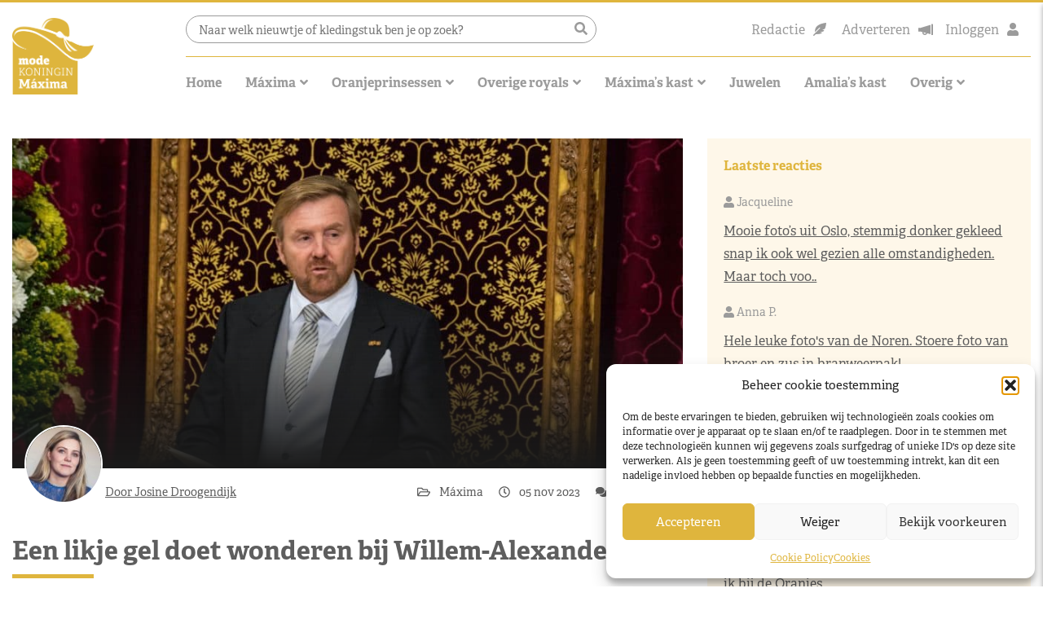

--- FILE ---
content_type: text/html; charset=UTF-8
request_url: https://www.modekoninginmaxima.nl/een-snufje-gel-doet-wonderen-bij-willem-alexander/
body_size: 29057
content:
<!doctype html>
<html lang="nl-NL" class="no-js">
<head>
    <meta charset="UTF-8">
    <title>Een likje gel doet wonderen bij Willem-Alexander - Modekoningin Máxima</title>
<link data-rocket-prefetch href="https://www.googletagmanager.com" rel="dns-prefetch">
<link data-rocket-prefetch href="https://pagead2.googlesyndication.com" rel="dns-prefetch">
<link data-rocket-prefetch href="https://stackpath.bootstrapcdn.com" rel="dns-prefetch">
<link data-rocket-prefetch href="https://cdnjs.cloudflare.com" rel="dns-prefetch"><link rel="preload" data-rocket-preload as="image" href="https://www.modekoninginmaxima.nl/wp-content/uploads/2023/11/WAkapsel-700x382.png" imagesrcset="https://www.modekoninginmaxima.nl/wp-content/uploads/2023/11/WAkapsel-700x382.png 700w, https://www.modekoninginmaxima.nl/wp-content/uploads/2023/11/WAkapsel-250x136.png 250w, https://www.modekoninginmaxima.nl/wp-content/uploads/2023/11/WAkapsel-768x419.png 768w, https://www.modekoninginmaxima.nl/wp-content/uploads/2023/11/WAkapsel-120x65.png 120w, https://www.modekoninginmaxima.nl/wp-content/uploads/2023/11/WAkapsel.png 1100w" imagesizes="(max-width: 700px) 100vw, 700px" fetchpriority="high">

    <link href="//www.google-analytics.com" rel="dns-prefetch">
    <link href="" rel="shortcut icon">

    <meta http-equiv="X-UA-Compatible" content="IE=edge,chrome=1">
    <meta name="viewport" content="width=device-width, initial-scale=1.0">
    <meta name="description"
          content="">

    <!-- Global site tag (gtag.js) - Google Analytics -->
    <script type="text/plain" data-service="google-analytics" data-category="statistics" async data-cmplz-src="https://www.googletagmanager.com/gtag/js?id=UA-9017307-1"></script>
    <script>
        window.dataLayer = window.dataLayer || [];
        function gtag(){dataLayer.push(arguments);}
        gtag('js', new Date());

        gtag('config', 'UA-9017307-1');
    </script>

    <!-- Google Tag Manager -->
    <script>(function(w,d,s,l,i){w[l]=w[l]||[];w[l].push({'gtm.start':
                new Date().getTime(),event:'gtm.js'});var f=d.getElementsByTagName(s)[0],
            j=d.createElement(s),dl=l!='dataLayer'?'&l='+l:'';j.async=true;j.src=
            'https://www.googletagmanager.com/gtm.js?id='+i+dl;f.parentNode.insertBefore(j,f);
        })(window,document,'script','dataLayer','GTM-MDX5CTZ');</script>
    <!-- End Google Tag Manager -->

    <meta name='robots' content='index, follow, max-image-preview:large, max-snippet:-1, max-video-preview:-1' />
	<style>img:is([sizes="auto" i], [sizes^="auto," i]) { contain-intrinsic-size: 3000px 1500px }</style>
	
            <script data-no-defer="1" data-ezscrex="false" data-cfasync="false" data-pagespeed-no-defer data-cookieconsent="ignore">
                var ctPublicFunctions = {"_ajax_nonce":"5126790db7","_rest_nonce":"29a8b0a392","_ajax_url":"\/wp-admin\/admin-ajax.php","_rest_url":"https:\/\/www.modekoninginmaxima.nl\/wp-json\/","data__cookies_type":"none","data__ajax_type":"rest","data__bot_detector_enabled":0,"data__frontend_data_log_enabled":1,"cookiePrefix":"","wprocket_detected":true,"host_url":"www.modekoninginmaxima.nl","text__ee_click_to_select":"Click to select the whole data","text__ee_original_email":"The complete one is","text__ee_got_it":"Got it","text__ee_blocked":"Geblokkeerd","text__ee_cannot_connect":"Cannot connect","text__ee_cannot_decode":"Can not decode email. Unknown reason","text__ee_email_decoder":"CleanTalk email decoder","text__ee_wait_for_decoding":"The magic is on the way!","text__ee_decoding_process":"Please wait a few seconds while we decode the contact data."}
            </script>
        
            <script data-no-defer="1" data-ezscrex="false" data-cfasync="false" data-pagespeed-no-defer data-cookieconsent="ignore">
                var ctPublic = {"_ajax_nonce":"5126790db7","settings__forms__check_internal":"0","settings__forms__check_external":"0","settings__forms__force_protection":0,"settings__forms__search_test":"1","settings__forms__wc_add_to_cart":"0","settings__data__bot_detector_enabled":0,"settings__sfw__anti_crawler":0,"blog_home":"https:\/\/www.modekoninginmaxima.nl\/","pixel__setting":"3","pixel__enabled":true,"pixel__url":"https:\/\/moderate8-v4.cleantalk.org\/pixel\/8b827100c97f2bbc913b65526a198b9d.gif","data__email_check_before_post":"1","data__email_check_exist_post":0,"data__cookies_type":"none","data__key_is_ok":true,"data__visible_fields_required":true,"wl_brandname":"Anti-Spam by CleanTalk","wl_brandname_short":"CleanTalk","ct_checkjs_key":"44e59008f68db3427be74cd859f5429a1f6467c36fe72e9c6fa1dffb846b430d","emailEncoderPassKey":"352b068f01611d60b26c77c0df0b3fa4","bot_detector_forms_excluded":"W10=","advancedCacheExists":true,"varnishCacheExists":false,"wc_ajax_add_to_cart":false}
            </script>
        
	<!-- This site is optimized with the Yoast SEO plugin v26.6 - https://yoast.com/wordpress/plugins/seo/ -->
	<link rel="canonical" href="https://www.modekoninginmaxima.nl/een-snufje-gel-doet-wonderen-bij-willem-alexander/" />
	<meta property="og:locale" content="nl_NL" />
	<meta property="og:type" content="article" />
	<meta property="og:title" content="Een likje gel doet wonderen bij Willem-Alexander - Modekoningin Máxima" />
	<meta property="og:description" content="Vaak gaat het op Modekoningin Máxima over het kapsel van de koningin. Vandaag doen we het anders en leggen we de lokken van de koning onder de loep. Zeg het maar: to gel or not to gel? Een zijscheiding op links, de voorste lokken wat warrig op het voorhoofd: het kapsel van koning Willem-Alexander is&hellip;" />
	<meta property="og:url" content="https://www.modekoninginmaxima.nl/een-snufje-gel-doet-wonderen-bij-willem-alexander/" />
	<meta property="og:site_name" content="Modekoningin Máxima" />
	<meta property="article:published_time" content="2023-11-05T18:35:29+00:00" />
	<meta property="article:modified_time" content="2023-11-06T19:37:23+00:00" />
	<meta property="og:image" content="https://www.modekoninginmaxima.nl/wp-content/uploads/2023/11/PPE19091791-scaled.jpg" />
	<meta property="og:image:width" content="2560" />
	<meta property="og:image:height" content="1707" />
	<meta property="og:image:type" content="image/jpeg" />
	<meta name="author" content="Josine Droogendijk" />
	<meta name="twitter:card" content="summary_large_image" />
	<meta name="twitter:label1" content="Geschreven door" />
	<meta name="twitter:data1" content="Josine Droogendijk" />
	<meta name="twitter:label2" content="Geschatte leestijd" />
	<meta name="twitter:data2" content="4 minuten" />
	<script type="application/ld+json" class="yoast-schema-graph">{"@context":"https://schema.org","@graph":[{"@type":"WebPage","@id":"https://www.modekoninginmaxima.nl/een-snufje-gel-doet-wonderen-bij-willem-alexander/","url":"https://www.modekoninginmaxima.nl/een-snufje-gel-doet-wonderen-bij-willem-alexander/","name":"Een likje gel doet wonderen bij Willem-Alexander - Modekoningin Máxima","isPartOf":{"@id":"https://www.modekoninginmaxima.nl/#website"},"primaryImageOfPage":{"@id":"https://www.modekoninginmaxima.nl/een-snufje-gel-doet-wonderen-bij-willem-alexander/#primaryimage"},"image":{"@id":"https://www.modekoninginmaxima.nl/een-snufje-gel-doet-wonderen-bij-willem-alexander/#primaryimage"},"thumbnailUrl":"https://www.modekoninginmaxima.nl/wp-content/uploads/2023/11/PPE19091791-scaled.jpg","datePublished":"2023-11-05T18:35:29+00:00","dateModified":"2023-11-06T19:37:23+00:00","author":{"@id":"https://www.modekoninginmaxima.nl/#/schema/person/eec19971b9fb35cb11b5add5c2ccbb98"},"breadcrumb":{"@id":"https://www.modekoninginmaxima.nl/een-snufje-gel-doet-wonderen-bij-willem-alexander/#breadcrumb"},"inLanguage":"nl-NL","potentialAction":[{"@type":"ReadAction","target":["https://www.modekoninginmaxima.nl/een-snufje-gel-doet-wonderen-bij-willem-alexander/"]}]},{"@type":"ImageObject","inLanguage":"nl-NL","@id":"https://www.modekoninginmaxima.nl/een-snufje-gel-doet-wonderen-bij-willem-alexander/#primaryimage","url":"https://www.modekoninginmaxima.nl/wp-content/uploads/2023/11/PPE19091791-scaled.jpg","contentUrl":"https://www.modekoninginmaxima.nl/wp-content/uploads/2023/11/PPE19091791-scaled.jpg","width":2560,"height":1707,"caption":"17-09-2019 Troonrede Prinsjesdag Queen Maxima and King Willem-Alexander arriving for the presentation of the dutch 2020 budget memorandum and the opening of the parliamentary year, in The Hague. © PPE/Nieboer"},{"@type":"BreadcrumbList","@id":"https://www.modekoninginmaxima.nl/een-snufje-gel-doet-wonderen-bij-willem-alexander/#breadcrumb","itemListElement":[{"@type":"ListItem","position":1,"name":"Home","item":"https://www.modekoninginmaxima.nl/"},{"@type":"ListItem","position":2,"name":"Een likje gel doet wonderen bij Willem-Alexander"}]},{"@type":"WebSite","@id":"https://www.modekoninginmaxima.nl/#website","url":"https://www.modekoninginmaxima.nl/","name":"Modekoningin Máxima","description":"Dé website over koninklijke mode","potentialAction":[{"@type":"SearchAction","target":{"@type":"EntryPoint","urlTemplate":"https://www.modekoninginmaxima.nl/?s={search_term_string}"},"query-input":{"@type":"PropertyValueSpecification","valueRequired":true,"valueName":"search_term_string"}}],"inLanguage":"nl-NL"},{"@type":"Person","@id":"https://www.modekoninginmaxima.nl/#/schema/person/eec19971b9fb35cb11b5add5c2ccbb98","name":"Josine Droogendijk","image":{"@type":"ImageObject","inLanguage":"nl-NL","@id":"https://www.modekoninginmaxima.nl/#/schema/person/image/","url":"https://www.modekoninginmaxima.nl/wp-content/uploads/2022/07/cropped-cropped-lLYD8BWN_400x400-96x96.jpg","contentUrl":"https://www.modekoninginmaxima.nl/wp-content/uploads/2022/07/cropped-cropped-lLYD8BWN_400x400-96x96.jpg","caption":"Josine Droogendijk"},"url":"https://www.modekoninginmaxima.nl/author/josine/"}]}</script>
	<!-- / Yoast SEO plugin. -->


<link rel='dns-prefetch' href='//stackpath.bootstrapcdn.com' />
<link rel='dns-prefetch' href='//cdnjs.cloudflare.com' />
<link rel='dns-prefetch' href='//use.typekit.net' />

<!-- www.modekoninginmaxima.nl is managing ads with Advanced Ads 2.0.14 – https://wpadvancedads.com/ --><!--noptimize--><script id="modek-ready">
			window.advanced_ads_ready=function(e,a){a=a||"complete";var d=function(e){return"interactive"===a?"loading"!==e:"complete"===e};d(document.readyState)?e():document.addEventListener("readystatechange",(function(a){d(a.target.readyState)&&e()}),{once:"interactive"===a})},window.advanced_ads_ready_queue=window.advanced_ads_ready_queue||[];		</script>
		<!--/noptimize--><link data-minify="1" rel='stylesheet' id='dashicons-css' href='https://www.modekoninginmaxima.nl/wp-content/cache/min/1/wp-includes/css/dashicons.min.css?ver=1765274384' media='all' />
<link rel='stylesheet' id='post-views-counter-frontend-css' href='https://www.modekoninginmaxima.nl/wp-content/plugins/post-views-counter/css/frontend.min.css?ver=1.5.8' media='all' />
<style id='wp-emoji-styles-inline-css' type='text/css'>

	img.wp-smiley, img.emoji {
		display: inline !important;
		border: none !important;
		box-shadow: none !important;
		height: 1em !important;
		width: 1em !important;
		margin: 0 0.07em !important;
		vertical-align: -0.1em !important;
		background: none !important;
		padding: 0 !important;
	}
</style>
<link rel='stylesheet' id='wp-block-library-css' href='https://www.modekoninginmaxima.nl/wp-includes/css/dist/block-library/style.min.css?ver=6.8.3' media='all' />
<style id='classic-theme-styles-inline-css' type='text/css'>
/*! This file is auto-generated */
.wp-block-button__link{color:#fff;background-color:#32373c;border-radius:9999px;box-shadow:none;text-decoration:none;padding:calc(.667em + 2px) calc(1.333em + 2px);font-size:1.125em}.wp-block-file__button{background:#32373c;color:#fff;text-decoration:none}
</style>
<style id='qsm-quiz-style-inline-css' type='text/css'>


</style>
<style id='global-styles-inline-css' type='text/css'>
:root{--wp--preset--aspect-ratio--square: 1;--wp--preset--aspect-ratio--4-3: 4/3;--wp--preset--aspect-ratio--3-4: 3/4;--wp--preset--aspect-ratio--3-2: 3/2;--wp--preset--aspect-ratio--2-3: 2/3;--wp--preset--aspect-ratio--16-9: 16/9;--wp--preset--aspect-ratio--9-16: 9/16;--wp--preset--color--black: #000000;--wp--preset--color--cyan-bluish-gray: #abb8c3;--wp--preset--color--white: #ffffff;--wp--preset--color--pale-pink: #f78da7;--wp--preset--color--vivid-red: #cf2e2e;--wp--preset--color--luminous-vivid-orange: #ff6900;--wp--preset--color--luminous-vivid-amber: #fcb900;--wp--preset--color--light-green-cyan: #7bdcb5;--wp--preset--color--vivid-green-cyan: #00d084;--wp--preset--color--pale-cyan-blue: #8ed1fc;--wp--preset--color--vivid-cyan-blue: #0693e3;--wp--preset--color--vivid-purple: #9b51e0;--wp--preset--gradient--vivid-cyan-blue-to-vivid-purple: linear-gradient(135deg,rgba(6,147,227,1) 0%,rgb(155,81,224) 100%);--wp--preset--gradient--light-green-cyan-to-vivid-green-cyan: linear-gradient(135deg,rgb(122,220,180) 0%,rgb(0,208,130) 100%);--wp--preset--gradient--luminous-vivid-amber-to-luminous-vivid-orange: linear-gradient(135deg,rgba(252,185,0,1) 0%,rgba(255,105,0,1) 100%);--wp--preset--gradient--luminous-vivid-orange-to-vivid-red: linear-gradient(135deg,rgba(255,105,0,1) 0%,rgb(207,46,46) 100%);--wp--preset--gradient--very-light-gray-to-cyan-bluish-gray: linear-gradient(135deg,rgb(238,238,238) 0%,rgb(169,184,195) 100%);--wp--preset--gradient--cool-to-warm-spectrum: linear-gradient(135deg,rgb(74,234,220) 0%,rgb(151,120,209) 20%,rgb(207,42,186) 40%,rgb(238,44,130) 60%,rgb(251,105,98) 80%,rgb(254,248,76) 100%);--wp--preset--gradient--blush-light-purple: linear-gradient(135deg,rgb(255,206,236) 0%,rgb(152,150,240) 100%);--wp--preset--gradient--blush-bordeaux: linear-gradient(135deg,rgb(254,205,165) 0%,rgb(254,45,45) 50%,rgb(107,0,62) 100%);--wp--preset--gradient--luminous-dusk: linear-gradient(135deg,rgb(255,203,112) 0%,rgb(199,81,192) 50%,rgb(65,88,208) 100%);--wp--preset--gradient--pale-ocean: linear-gradient(135deg,rgb(255,245,203) 0%,rgb(182,227,212) 50%,rgb(51,167,181) 100%);--wp--preset--gradient--electric-grass: linear-gradient(135deg,rgb(202,248,128) 0%,rgb(113,206,126) 100%);--wp--preset--gradient--midnight: linear-gradient(135deg,rgb(2,3,129) 0%,rgb(40,116,252) 100%);--wp--preset--font-size--small: 13px;--wp--preset--font-size--medium: 20px;--wp--preset--font-size--large: 36px;--wp--preset--font-size--x-large: 42px;--wp--preset--spacing--20: 0.44rem;--wp--preset--spacing--30: 0.67rem;--wp--preset--spacing--40: 1rem;--wp--preset--spacing--50: 1.5rem;--wp--preset--spacing--60: 2.25rem;--wp--preset--spacing--70: 3.38rem;--wp--preset--spacing--80: 5.06rem;--wp--preset--shadow--natural: 6px 6px 9px rgba(0, 0, 0, 0.2);--wp--preset--shadow--deep: 12px 12px 50px rgba(0, 0, 0, 0.4);--wp--preset--shadow--sharp: 6px 6px 0px rgba(0, 0, 0, 0.2);--wp--preset--shadow--outlined: 6px 6px 0px -3px rgba(255, 255, 255, 1), 6px 6px rgba(0, 0, 0, 1);--wp--preset--shadow--crisp: 6px 6px 0px rgba(0, 0, 0, 1);}:where(.is-layout-flex){gap: 0.5em;}:where(.is-layout-grid){gap: 0.5em;}body .is-layout-flex{display: flex;}.is-layout-flex{flex-wrap: wrap;align-items: center;}.is-layout-flex > :is(*, div){margin: 0;}body .is-layout-grid{display: grid;}.is-layout-grid > :is(*, div){margin: 0;}:where(.wp-block-columns.is-layout-flex){gap: 2em;}:where(.wp-block-columns.is-layout-grid){gap: 2em;}:where(.wp-block-post-template.is-layout-flex){gap: 1.25em;}:where(.wp-block-post-template.is-layout-grid){gap: 1.25em;}.has-black-color{color: var(--wp--preset--color--black) !important;}.has-cyan-bluish-gray-color{color: var(--wp--preset--color--cyan-bluish-gray) !important;}.has-white-color{color: var(--wp--preset--color--white) !important;}.has-pale-pink-color{color: var(--wp--preset--color--pale-pink) !important;}.has-vivid-red-color{color: var(--wp--preset--color--vivid-red) !important;}.has-luminous-vivid-orange-color{color: var(--wp--preset--color--luminous-vivid-orange) !important;}.has-luminous-vivid-amber-color{color: var(--wp--preset--color--luminous-vivid-amber) !important;}.has-light-green-cyan-color{color: var(--wp--preset--color--light-green-cyan) !important;}.has-vivid-green-cyan-color{color: var(--wp--preset--color--vivid-green-cyan) !important;}.has-pale-cyan-blue-color{color: var(--wp--preset--color--pale-cyan-blue) !important;}.has-vivid-cyan-blue-color{color: var(--wp--preset--color--vivid-cyan-blue) !important;}.has-vivid-purple-color{color: var(--wp--preset--color--vivid-purple) !important;}.has-black-background-color{background-color: var(--wp--preset--color--black) !important;}.has-cyan-bluish-gray-background-color{background-color: var(--wp--preset--color--cyan-bluish-gray) !important;}.has-white-background-color{background-color: var(--wp--preset--color--white) !important;}.has-pale-pink-background-color{background-color: var(--wp--preset--color--pale-pink) !important;}.has-vivid-red-background-color{background-color: var(--wp--preset--color--vivid-red) !important;}.has-luminous-vivid-orange-background-color{background-color: var(--wp--preset--color--luminous-vivid-orange) !important;}.has-luminous-vivid-amber-background-color{background-color: var(--wp--preset--color--luminous-vivid-amber) !important;}.has-light-green-cyan-background-color{background-color: var(--wp--preset--color--light-green-cyan) !important;}.has-vivid-green-cyan-background-color{background-color: var(--wp--preset--color--vivid-green-cyan) !important;}.has-pale-cyan-blue-background-color{background-color: var(--wp--preset--color--pale-cyan-blue) !important;}.has-vivid-cyan-blue-background-color{background-color: var(--wp--preset--color--vivid-cyan-blue) !important;}.has-vivid-purple-background-color{background-color: var(--wp--preset--color--vivid-purple) !important;}.has-black-border-color{border-color: var(--wp--preset--color--black) !important;}.has-cyan-bluish-gray-border-color{border-color: var(--wp--preset--color--cyan-bluish-gray) !important;}.has-white-border-color{border-color: var(--wp--preset--color--white) !important;}.has-pale-pink-border-color{border-color: var(--wp--preset--color--pale-pink) !important;}.has-vivid-red-border-color{border-color: var(--wp--preset--color--vivid-red) !important;}.has-luminous-vivid-orange-border-color{border-color: var(--wp--preset--color--luminous-vivid-orange) !important;}.has-luminous-vivid-amber-border-color{border-color: var(--wp--preset--color--luminous-vivid-amber) !important;}.has-light-green-cyan-border-color{border-color: var(--wp--preset--color--light-green-cyan) !important;}.has-vivid-green-cyan-border-color{border-color: var(--wp--preset--color--vivid-green-cyan) !important;}.has-pale-cyan-blue-border-color{border-color: var(--wp--preset--color--pale-cyan-blue) !important;}.has-vivid-cyan-blue-border-color{border-color: var(--wp--preset--color--vivid-cyan-blue) !important;}.has-vivid-purple-border-color{border-color: var(--wp--preset--color--vivid-purple) !important;}.has-vivid-cyan-blue-to-vivid-purple-gradient-background{background: var(--wp--preset--gradient--vivid-cyan-blue-to-vivid-purple) !important;}.has-light-green-cyan-to-vivid-green-cyan-gradient-background{background: var(--wp--preset--gradient--light-green-cyan-to-vivid-green-cyan) !important;}.has-luminous-vivid-amber-to-luminous-vivid-orange-gradient-background{background: var(--wp--preset--gradient--luminous-vivid-amber-to-luminous-vivid-orange) !important;}.has-luminous-vivid-orange-to-vivid-red-gradient-background{background: var(--wp--preset--gradient--luminous-vivid-orange-to-vivid-red) !important;}.has-very-light-gray-to-cyan-bluish-gray-gradient-background{background: var(--wp--preset--gradient--very-light-gray-to-cyan-bluish-gray) !important;}.has-cool-to-warm-spectrum-gradient-background{background: var(--wp--preset--gradient--cool-to-warm-spectrum) !important;}.has-blush-light-purple-gradient-background{background: var(--wp--preset--gradient--blush-light-purple) !important;}.has-blush-bordeaux-gradient-background{background: var(--wp--preset--gradient--blush-bordeaux) !important;}.has-luminous-dusk-gradient-background{background: var(--wp--preset--gradient--luminous-dusk) !important;}.has-pale-ocean-gradient-background{background: var(--wp--preset--gradient--pale-ocean) !important;}.has-electric-grass-gradient-background{background: var(--wp--preset--gradient--electric-grass) !important;}.has-midnight-gradient-background{background: var(--wp--preset--gradient--midnight) !important;}.has-small-font-size{font-size: var(--wp--preset--font-size--small) !important;}.has-medium-font-size{font-size: var(--wp--preset--font-size--medium) !important;}.has-large-font-size{font-size: var(--wp--preset--font-size--large) !important;}.has-x-large-font-size{font-size: var(--wp--preset--font-size--x-large) !important;}
:where(.wp-block-post-template.is-layout-flex){gap: 1.25em;}:where(.wp-block-post-template.is-layout-grid){gap: 1.25em;}
:where(.wp-block-columns.is-layout-flex){gap: 2em;}:where(.wp-block-columns.is-layout-grid){gap: 2em;}
:root :where(.wp-block-pullquote){font-size: 1.5em;line-height: 1.6;}
</style>
<link rel='stylesheet' id='cleantalk-public-css-css' href='https://www.modekoninginmaxima.nl/wp-content/plugins/cleantalk-spam-protect/css/cleantalk-public.min.css?ver=6.69.2_1765784290' media='all' />
<link rel='stylesheet' id='cleantalk-email-decoder-css-css' href='https://www.modekoninginmaxima.nl/wp-content/plugins/cleantalk-spam-protect/css/cleantalk-email-decoder.min.css?ver=6.69.2_1765784290' media='all' />
<link data-minify="1" rel='stylesheet' id='wp-polls-css' href='https://www.modekoninginmaxima.nl/wp-content/cache/min/1/wp-content/plugins/wp-polls/polls-css.css?ver=1765274384' media='all' />
<style id='wp-polls-inline-css' type='text/css'>
.wp-polls .pollbar {
	margin: 1px;
	font-size: 6px;
	line-height: 8px;
	height: 8px;
	background: #DFB53D;
	border: 1px solid #DFB53D;
}

</style>
<link data-minify="1" rel='stylesheet' id='wp-postratings-css' href='https://www.modekoninginmaxima.nl/wp-content/cache/min/1/wp-content/plugins/wp-postratings/css/postratings-css.css?ver=1765274384' media='all' />
<link rel='stylesheet' id='cmplz-general-css' href='https://www.modekoninginmaxima.nl/wp-content/plugins/complianz-gdpr/assets/css/cookieblocker.min.css?ver=1765784253' media='all' />
<link data-minify="1" rel='stylesheet' id='bootstrap-css-css' href='https://www.modekoninginmaxima.nl/wp-content/cache/min/1/bootstrap/4.2.1/css/bootstrap.min.css?ver=1765274384' media='all' />
<link data-minify="1" rel='stylesheet' id='slickcss-css' href='https://www.modekoninginmaxima.nl/wp-content/cache/min/1/ajax/libs/slick-carousel/1.9.0/slick.css?ver=1765274384' media='all' />
<link data-minify="1" rel='stylesheet' id='fonts-css' href='https://www.modekoninginmaxima.nl/wp-content/cache/min/1/vvo3lku.css?ver=1765274385' media='all' />
<link data-minify="1" rel='stylesheet' id='html5blank-css' href='https://www.modekoninginmaxima.nl/wp-content/cache/min/1/wp-content/themes/theme-folder/style.css?ver=1765274385' media='all' />
<link data-minify="1" rel='stylesheet' id='customcss-css' href='https://www.modekoninginmaxima.nl/wp-content/cache/min/1/wp-content/themes/theme-folder/css/style.css?ver=1765274385' media='all' />
<link rel='stylesheet' id='font-awesome-5-css1-css' href='https://www.modekoninginmaxima.nl/wp-content/themes/theme-folder/assets/fontawesome/css/fontawesome.min.css' media='all' />
<link data-minify="1" rel='stylesheet' id='font-awesome-5-css2-css' href='https://www.modekoninginmaxima.nl/wp-content/cache/min/1/wp-content/themes/theme-folder/assets/fontawesome/css/solid.min.css?ver=1765274385' media='all' />
<link data-minify="1" rel='stylesheet' id='font-awesome-5-css3-css' href='https://www.modekoninginmaxima.nl/wp-content/cache/min/1/wp-content/themes/theme-folder/assets/fontawesome/css/regular.min.css?ver=1765274385' media='all' />
<link data-minify="1" rel='stylesheet' id='font-awesome-5-css4-css' href='https://www.modekoninginmaxima.nl/wp-content/cache/min/1/wp-content/themes/theme-folder/assets/fontawesome/css/brands.min.css?ver=1765274386' media='all' />
<link data-minify="1" rel='stylesheet' id='wpdiscuz-frontend-css-css' href='https://www.modekoninginmaxima.nl/wp-content/cache/min/1/wp-content/plugins/wpdiscuz/themes/default/style.css?ver=1765274386' media='all' />
<style id='wpdiscuz-frontend-css-inline-css' type='text/css'>
 #wpdcom .wpd-blog-administrator .wpd-comment-label{color:#ffffff;background-color:#dfb53d;border:none}#wpdcom .wpd-blog-administrator .wpd-comment-author, #wpdcom .wpd-blog-administrator .wpd-comment-author a{color:#dfb53d}#wpdcom.wpd-layout-1 .wpd-comment .wpd-blog-administrator .wpd-avatar img{border-color:#dfb53d}#wpdcom.wpd-layout-2 .wpd-comment.wpd-reply .wpd-comment-wrap.wpd-blog-administrator{border-left:3px solid #dfb53d}#wpdcom.wpd-layout-2 .wpd-comment .wpd-blog-administrator .wpd-avatar img{border-bottom-color:#dfb53d}#wpdcom.wpd-layout-3 .wpd-blog-administrator .wpd-comment-subheader{border-top:1px dashed #dfb53d}#wpdcom.wpd-layout-3 .wpd-reply .wpd-blog-administrator .wpd-comment-right{border-left:1px solid #dfb53d}#wpdcom .wpd-blog-editor .wpd-comment-label{color:#ffffff;background-color:#dfb53d;border:none}#wpdcom .wpd-blog-editor .wpd-comment-author, #wpdcom .wpd-blog-editor .wpd-comment-author a{color:#dfb53d}#wpdcom.wpd-layout-1 .wpd-comment .wpd-blog-editor .wpd-avatar img{border-color:#dfb53d}#wpdcom.wpd-layout-2 .wpd-comment.wpd-reply .wpd-comment-wrap.wpd-blog-editor{border-left:3px solid #dfb53d}#wpdcom.wpd-layout-2 .wpd-comment .wpd-blog-editor .wpd-avatar img{border-bottom-color:#dfb53d}#wpdcom.wpd-layout-3 .wpd-blog-editor .wpd-comment-subheader{border-top:1px dashed #dfb53d}#wpdcom.wpd-layout-3 .wpd-reply .wpd-blog-editor .wpd-comment-right{border-left:1px solid #dfb53d}#wpdcom .wpd-blog-author .wpd-comment-label{color:#ffffff;background-color:#dfb53d;border:none}#wpdcom .wpd-blog-author .wpd-comment-author, #wpdcom .wpd-blog-author .wpd-comment-author a{color:#dfb53d}#wpdcom.wpd-layout-1 .wpd-comment .wpd-blog-author .wpd-avatar img{border-color:#dfb53d}#wpdcom.wpd-layout-2 .wpd-comment .wpd-blog-author .wpd-avatar img{border-bottom-color:#dfb53d}#wpdcom.wpd-layout-3 .wpd-blog-author .wpd-comment-subheader{border-top:1px dashed #dfb53d}#wpdcom.wpd-layout-3 .wpd-reply .wpd-blog-author .wpd-comment-right{border-left:1px solid #dfb53d}#wpdcom .wpd-blog-contributor .wpd-comment-label{color:#ffffff;background-color:#dfb53d;border:none}#wpdcom .wpd-blog-contributor .wpd-comment-author, #wpdcom .wpd-blog-contributor .wpd-comment-author a{color:#dfb53d}#wpdcom.wpd-layout-1 .wpd-comment .wpd-blog-contributor .wpd-avatar img{border-color:#dfb53d}#wpdcom.wpd-layout-2 .wpd-comment .wpd-blog-contributor .wpd-avatar img{border-bottom-color:#dfb53d}#wpdcom.wpd-layout-3 .wpd-blog-contributor .wpd-comment-subheader{border-top:1px dashed #dfb53d}#wpdcom.wpd-layout-3 .wpd-reply .wpd-blog-contributor .wpd-comment-right{border-left:1px solid #dfb53d}#wpdcom .wpd-blog-subscriber .wpd-comment-label{color:#ffffff;background-color:#dfb53d;border:none}#wpdcom .wpd-blog-subscriber .wpd-comment-author, #wpdcom .wpd-blog-subscriber .wpd-comment-author a{color:#dfb53d}#wpdcom.wpd-layout-2 .wpd-comment .wpd-blog-subscriber .wpd-avatar img{border-bottom-color:#dfb53d}#wpdcom.wpd-layout-3 .wpd-blog-subscriber .wpd-comment-subheader{border-top:1px dashed #dfb53d}#wpdcom .wpd-blog-wpseo_manager .wpd-comment-label{color:#ffffff;background-color:#dfb53d;border:none}#wpdcom .wpd-blog-wpseo_manager .wpd-comment-author, #wpdcom .wpd-blog-wpseo_manager .wpd-comment-author a{color:#dfb53d}#wpdcom.wpd-layout-1 .wpd-comment .wpd-blog-wpseo_manager .wpd-avatar img{border-color:#dfb53d}#wpdcom.wpd-layout-2 .wpd-comment .wpd-blog-wpseo_manager .wpd-avatar img{border-bottom-color:#dfb53d}#wpdcom.wpd-layout-3 .wpd-blog-wpseo_manager .wpd-comment-subheader{border-top:1px dashed #dfb53d}#wpdcom.wpd-layout-3 .wpd-reply .wpd-blog-wpseo_manager .wpd-comment-right{border-left:1px solid #dfb53d}#wpdcom .wpd-blog-wpseo_editor .wpd-comment-label{color:#ffffff;background-color:#dfb53d;border:none}#wpdcom .wpd-blog-wpseo_editor .wpd-comment-author, #wpdcom .wpd-blog-wpseo_editor .wpd-comment-author a{color:#dfb53d}#wpdcom.wpd-layout-1 .wpd-comment .wpd-blog-wpseo_editor .wpd-avatar img{border-color:#dfb53d}#wpdcom.wpd-layout-2 .wpd-comment .wpd-blog-wpseo_editor .wpd-avatar img{border-bottom-color:#dfb53d}#wpdcom.wpd-layout-3 .wpd-blog-wpseo_editor .wpd-comment-subheader{border-top:1px dashed #dfb53d}#wpdcom.wpd-layout-3 .wpd-reply .wpd-blog-wpseo_editor .wpd-comment-right{border-left:1px solid #dfb53d}#wpdcom .wpd-blog-moderator .wpd-comment-label{color:#ffffff;background-color:#00B38F;border:none}#wpdcom .wpd-blog-moderator .wpd-comment-author, #wpdcom .wpd-blog-moderator .wpd-comment-author a{color:#00B38F}#wpdcom.wpd-layout-1 .wpd-comment .wpd-blog-moderator .wpd-avatar img{border-color:#00B38F}#wpdcom.wpd-layout-2 .wpd-comment .wpd-blog-moderator .wpd-avatar img{border-bottom-color:#00B38F}#wpdcom.wpd-layout-3 .wpd-blog-moderator .wpd-comment-subheader{border-top:1px dashed #00B38F}#wpdcom.wpd-layout-3 .wpd-reply .wpd-blog-moderator .wpd-comment-right{border-left:1px solid #00B38F}#wpdcom .wpd-blog-post_author .wpd-comment-label{color:#ffffff;background-color:#dfb53d;border:none}#wpdcom .wpd-blog-post_author .wpd-comment-author, #wpdcom .wpd-blog-post_author .wpd-comment-author a{color:#dfb53d}#wpdcom .wpd-blog-post_author .wpd-avatar img{border-color:#dfb53d}#wpdcom.wpd-layout-1 .wpd-comment .wpd-blog-post_author .wpd-avatar img{border-color:#dfb53d}#wpdcom.wpd-layout-2 .wpd-comment.wpd-reply .wpd-comment-wrap.wpd-blog-post_author{border-left:3px solid #dfb53d}#wpdcom.wpd-layout-2 .wpd-comment .wpd-blog-post_author .wpd-avatar img{border-bottom-color:#dfb53d}#wpdcom.wpd-layout-3 .wpd-blog-post_author .wpd-comment-subheader{border-top:1px dashed #dfb53d}#wpdcom.wpd-layout-3 .wpd-reply .wpd-blog-post_author .wpd-comment-right{border-left:1px solid #dfb53d}#wpdcom .wpd-blog-guest .wpd-comment-label{color:#ffffff;background-color:#5e5e5e;border:none}#wpdcom .wpd-blog-guest .wpd-comment-author, #wpdcom .wpd-blog-guest .wpd-comment-author a{color:#5e5e5e}#wpdcom.wpd-layout-3 .wpd-blog-guest .wpd-comment-subheader{border-top:1px dashed #5e5e5e}#comments, #respond, .comments-area, #wpdcom{}#wpdcom .ql-editor > *{color:#777777}#wpdcom .ql-editor::before{}#wpdcom .ql-toolbar{border:1px solid #f1f1f1;border-top:none}#wpdcom .ql-container{border:1px solid #f1f1f1;border-bottom:none}#wpdcom .wpd-form-row .wpdiscuz-item input[type="text"], #wpdcom .wpd-form-row .wpdiscuz-item input[type="email"], #wpdcom .wpd-form-row .wpdiscuz-item input[type="url"], #wpdcom .wpd-form-row .wpdiscuz-item input[type="color"], #wpdcom .wpd-form-row .wpdiscuz-item input[type="date"], #wpdcom .wpd-form-row .wpdiscuz-item input[type="datetime"], #wpdcom .wpd-form-row .wpdiscuz-item input[type="datetime-local"], #wpdcom .wpd-form-row .wpdiscuz-item input[type="month"], #wpdcom .wpd-form-row .wpdiscuz-item input[type="number"], #wpdcom .wpd-form-row .wpdiscuz-item input[type="time"], #wpdcom textarea, #wpdcom select{border:1px solid #f1f1f1;color:#777777}#wpdcom .wpd-form-row .wpdiscuz-item textarea{border:1px solid #f1f1f1}#wpdcom input::placeholder, #wpdcom textarea::placeholder, #wpdcom input::-moz-placeholder, #wpdcom textarea::-webkit-input-placeholder{}#wpdcom .wpd-comment-text{color:#777777}#wpdcom .wpd-thread-head .wpd-thread-info{border-bottom:2px solid #dfb53d}#wpdcom .wpd-thread-head .wpd-thread-info.wpd-reviews-tab svg{fill:#dfb53d}#wpdcom .wpd-thread-head .wpdiscuz-user-settings{border-bottom:2px solid #dfb53d}#wpdcom .wpd-thread-head .wpdiscuz-user-settings:hover{color:#dfb53d}#wpdcom .wpd-comment .wpd-follow-link:hover{color:#dfb53d}#wpdcom .wpd-comment-status .wpd-sticky{color:#dfb53d}#wpdcom .wpd-thread-filter .wpdf-active{color:#dfb53d;border-bottom-color:#dfb53d}#wpdcom .wpd-comment-info-bar{border:1px dashed #e6c464;background:#fcf8ec}#wpdcom .wpd-comment-info-bar .wpd-current-view i{color:#dfb53d}#wpdcom .wpd-filter-view-all:hover{background:#dfb53d}#wpdcom .wpdiscuz-item .wpdiscuz-rating > label{color:#DDDDDD}#wpdcom .wpdiscuz-item .wpdiscuz-rating:not(:checked) > label:hover, .wpdiscuz-rating:not(:checked) > label:hover ~ label{}#wpdcom .wpdiscuz-item .wpdiscuz-rating > input ~ label:hover, #wpdcom .wpdiscuz-item .wpdiscuz-rating > input:not(:checked) ~ label:hover ~ label, #wpdcom .wpdiscuz-item .wpdiscuz-rating > input:not(:checked) ~ label:hover ~ label{color:#FFED85}#wpdcom .wpdiscuz-item .wpdiscuz-rating > input:checked ~ label:hover, #wpdcom .wpdiscuz-item .wpdiscuz-rating > input:checked ~ label:hover, #wpdcom .wpdiscuz-item .wpdiscuz-rating > label:hover ~ input:checked ~ label, #wpdcom .wpdiscuz-item .wpdiscuz-rating > input:checked + label:hover ~ label, #wpdcom .wpdiscuz-item .wpdiscuz-rating > input:checked ~ label:hover ~ label, .wpd-custom-field .wcf-active-star, #wpdcom .wpdiscuz-item .wpdiscuz-rating > input:checked ~ label{color:#FFD700}#wpd-post-rating .wpd-rating-wrap .wpd-rating-stars svg .wpd-star{fill:#DDDDDD}#wpd-post-rating .wpd-rating-wrap .wpd-rating-stars svg .wpd-active{fill:#FFD700}#wpd-post-rating .wpd-rating-wrap .wpd-rate-starts svg .wpd-star{fill:#DDDDDD}#wpd-post-rating .wpd-rating-wrap .wpd-rate-starts:hover svg .wpd-star{fill:#FFED85}#wpd-post-rating.wpd-not-rated .wpd-rating-wrap .wpd-rate-starts svg:hover ~ svg .wpd-star{fill:#DDDDDD}.wpdiscuz-post-rating-wrap .wpd-rating .wpd-rating-wrap .wpd-rating-stars svg .wpd-star{fill:#DDDDDD}.wpdiscuz-post-rating-wrap .wpd-rating .wpd-rating-wrap .wpd-rating-stars svg .wpd-active{fill:#FFD700}#wpdcom .wpd-comment .wpd-follow-active{color:#ff7a00}#wpdcom .page-numbers{color:#555;border:#555 1px solid}#wpdcom span.current{background:#555}#wpdcom.wpd-layout-1 .wpd-new-loaded-comment > .wpd-comment-wrap > .wpd-comment-right{background:#fef7e9}#wpdcom.wpd-layout-2 .wpd-new-loaded-comment.wpd-comment > .wpd-comment-wrap > .wpd-comment-right{background:#fef7e9}#wpdcom.wpd-layout-2 .wpd-new-loaded-comment.wpd-comment.wpd-reply > .wpd-comment-wrap > .wpd-comment-right{background:transparent}#wpdcom.wpd-layout-2 .wpd-new-loaded-comment.wpd-comment.wpd-reply > .wpd-comment-wrap{background:#fef7e9}#wpdcom.wpd-layout-3 .wpd-new-loaded-comment.wpd-comment > .wpd-comment-wrap > .wpd-comment-right{background:#fef7e9}#wpdcom .wpd-follow:hover i, #wpdcom .wpd-unfollow:hover i, #wpdcom .wpd-comment .wpd-follow-active:hover i{color:#dfb53d}#wpdcom .wpdiscuz-readmore{cursor:pointer;color:#dfb53d}.wpd-custom-field .wcf-pasiv-star, #wpcomm .wpdiscuz-item .wpdiscuz-rating > label{color:#DDDDDD}.wpd-wrapper .wpd-list-item.wpd-active{border-top:3px solid #dfb53d}#wpdcom.wpd-layout-2 .wpd-comment.wpd-reply.wpd-unapproved-comment .wpd-comment-wrap{border-left:3px solid #fef7e9}#wpdcom.wpd-layout-3 .wpd-comment.wpd-reply.wpd-unapproved-comment .wpd-comment-right{border-left:1px solid #fef7e9}#wpdcom .wpd-prim-button{background-color:#dfb53d;color:#FFFFFF}#wpdcom .wpd_label__check i.wpdicon-on{color:#dfb53d;border:1px solid #efda9e}#wpd-bubble-wrapper #wpd-bubble-all-comments-count{color:#dfb53d}#wpd-bubble-wrapper > div{background-color:#dfb53d}#wpd-bubble-wrapper > #wpd-bubble #wpd-bubble-add-message{background-color:#dfb53d}#wpd-bubble-wrapper > #wpd-bubble #wpd-bubble-add-message::before{border-left-color:#dfb53d;border-right-color:#dfb53d}#wpd-bubble-wrapper.wpd-right-corner > #wpd-bubble #wpd-bubble-add-message::before{border-left-color:#dfb53d;border-right-color:#dfb53d}.wpd-inline-icon-wrapper path.wpd-inline-icon-first{fill:#dfb53d}.wpd-inline-icon-count{background-color:#dfb53d}.wpd-inline-icon-count::before{border-right-color:#dfb53d}.wpd-inline-form-wrapper::before{border-bottom-color:#dfb53d}.wpd-inline-form-question{background-color:#dfb53d}.wpd-inline-form{background-color:#dfb53d}.wpd-last-inline-comments-wrapper{border-color:#dfb53d}.wpd-last-inline-comments-wrapper::before{border-bottom-color:#dfb53d}.wpd-last-inline-comments-wrapper .wpd-view-all-inline-comments{background:#dfb53d}.wpd-last-inline-comments-wrapper .wpd-view-all-inline-comments:hover,.wpd-last-inline-comments-wrapper .wpd-view-all-inline-comments:active,.wpd-last-inline-comments-wrapper .wpd-view-all-inline-comments:focus{background-color:#dfb53d}#wpdcom .ql-snow .ql-tooltip[data-mode="link"]::before{content:"Link invoeren:"}#wpdcom .ql-snow .ql-tooltip.ql-editing a.ql-action::after{content:"Opslaan"}.comments-area{width:auto}
</style>
<link data-minify="1" rel='stylesheet' id='wpdiscuz-fa-css' href='https://www.modekoninginmaxima.nl/wp-content/cache/min/1/wp-content/plugins/wpdiscuz/assets/third-party/font-awesome-5.13.0/css/fa.min.css?ver=1765274386' media='all' />
<link rel='stylesheet' id='wpdiscuz-combo-css-css' href='https://www.modekoninginmaxima.nl/wp-content/plugins/wpdiscuz/assets/css/wpdiscuz-combo.min.css?ver=6.8.3' media='all' />
<script type="text/javascript" src="https://www.modekoninginmaxima.nl/wp-includes/js/jquery/jquery.min.js?ver=3.7.1" id="jquery-core-js"></script>
<script type="text/javascript" src="https://www.modekoninginmaxima.nl/wp-includes/js/jquery/jquery-migrate.min.js?ver=3.4.1" id="jquery-migrate-js"></script>
<script type="text/javascript" src="https://www.modekoninginmaxima.nl/wp-content/themes/theme-folder/js/scripts.js" id="customscript-js"></script>
<script type="text/javascript" src="https://www.modekoninginmaxima.nl/wp-content/themes/theme-folder/assets/fontawesome/js/fontawesome.min.js" id="font-awesome-5-js1-js"></script>
<script type="text/javascript" src="https://www.modekoninginmaxima.nl/wp-content/themes/theme-folder/assets/fontawesome/js/solid.min.js" id="font-awesome-5-js2-js"></script>
<script type="text/javascript" src="https://www.modekoninginmaxima.nl/wp-content/themes/theme-folder/assets/fontawesome/js/regular.min.js" id="font-awesome-5-js3-js"></script>
<script type="text/javascript" src="https://www.modekoninginmaxima.nl/wp-content/themes/theme-folder/assets/fontawesome/js/brands.min.js" id="font-awesome-5-js4-js"></script>
<script type="text/javascript" id="post-views-counter-frontend-js-before">
/* <![CDATA[ */
var pvcArgsFrontend = {"mode":"js","postID":69027,"requestURL":"https:\/\/www.modekoninginmaxima.nl\/wp-admin\/admin-ajax.php","nonce":"25fb4d9ee7","dataStorage":"cookies","multisite":false,"path":"\/","domain":""};
/* ]]> */
</script>
<script type="text/javascript" src="https://www.modekoninginmaxima.nl/wp-content/plugins/post-views-counter/js/frontend.min.js?ver=1.5.8" id="post-views-counter-frontend-js"></script>
<script type="text/javascript" src="https://www.modekoninginmaxima.nl/wp-content/plugins/cleantalk-spam-protect/js/apbct-public-bundle_gathering.min.js?ver=6.69.2_1765784290" id="apbct-public-bundle_gathering.min-js-js"></script>
<link rel="https://api.w.org/" href="https://www.modekoninginmaxima.nl/wp-json/" /><link rel="alternate" title="JSON" type="application/json" href="https://www.modekoninginmaxima.nl/wp-json/wp/v2/posts/69027" /><link rel="alternate" title="oEmbed (JSON)" type="application/json+oembed" href="https://www.modekoninginmaxima.nl/wp-json/oembed/1.0/embed?url=https%3A%2F%2Fwww.modekoninginmaxima.nl%2Feen-snufje-gel-doet-wonderen-bij-willem-alexander%2F" />
<link rel="alternate" title="oEmbed (XML)" type="text/xml+oembed" href="https://www.modekoninginmaxima.nl/wp-json/oembed/1.0/embed?url=https%3A%2F%2Fwww.modekoninginmaxima.nl%2Feen-snufje-gel-doet-wonderen-bij-willem-alexander%2F&#038;format=xml" />
			<style>.cmplz-hidden {
					display: none !important;
				}</style><script  async src="https://pagead2.googlesyndication.com/pagead/js/adsbygoogle.js?client=ca-pub-1136101683532579" crossorigin="anonymous"></script><link rel="icon" href="https://www.modekoninginmaxima.nl/wp-content/uploads/2022/06/Mode-Koningin-Máxima.svg" sizes="32x32" />
<link rel="icon" href="https://www.modekoninginmaxima.nl/wp-content/uploads/2022/06/Mode-Koningin-Máxima.svg" sizes="192x192" />
<link rel="apple-touch-icon" href="https://www.modekoninginmaxima.nl/wp-content/uploads/2022/06/Mode-Koningin-Máxima.svg" />
<meta name="msapplication-TileImage" content="https://www.modekoninginmaxima.nl/wp-content/uploads/2022/06/Mode-Koningin-Máxima.svg" />
		<style type="text/css" id="wp-custom-css">
			.otgs-development-site-front-end {
	display: none;
}

.wp-block-embed.aligncenter .wp-block-embed__wrapper {
	text-align: center;
}		</style>
		<noscript><style id="rocket-lazyload-nojs-css">.rll-youtube-player, [data-lazy-src]{display:none !important;}</style></noscript>

<meta name="generator" content="WP Rocket 3.20.1.2" data-wpr-features="wpr_lazyload_images wpr_preconnect_external_domains wpr_oci wpr_minify_css wpr_desktop" /></head>
<body data-cmplz=1 class="wp-singular post-template-default single single-post postid-69027 single-format-standard wp-theme-theme-folder een-snufje-gel-doet-wonderen-bij-willem-alexander aa-prefix-modek-">

<!-- Google Tag Manager (noscript) -->
<noscript><iframe src="https://www.googletagmanager.com/ns.html?id=GTM-MDX5CTZ"
                  height="0" width="0" style="display:none;visibility:hidden"></iframe></noscript>
<!-- End Google Tag Manager (noscript) -->

<!-- wrapper -->
<div  class="wrapper" id="main">

    <!-- header -->
    <header  class="header" role="banner">

        <div  class="container">
            <div class="row d-flex main-row align-items-end">
                <div class="col-3 col-lg-2">
                    <!-- logo -->
                    <div class="logo">
                        <a href="https://www.modekoninginmaxima.nl">
                            <img src="https://www.modekoninginmaxima.nl/wp-content/uploads/2022/04/MKM_avatar_goud.png" alt="Logo"
                                 class="logo-img">
                        </a>
                    </div>
                    <!-- /logo -->
                </div>
                <div class="col-9 col-lg-10">
                    <div class="top-bar d-none d-sm-block py-3">
                        <div class="row">
                            <div class="col-5 col-xl-6 d-none d-lg-inline-block">
                                <!-- search -->
<form class="search" method="get" action="https://www.modekoninginmaxima.nl" role="search">
	<input class="search-input" type="search" name="s" placeholder="Naar welk nieuwtje of kledingstuk ben je op zoek?">
	<button class="search-submit" type="submit" role="button">
        <i class="fas fa-search"></i>
    </button>
</form>
<!-- /search -->
                            </div>
                            <div class="col-12 col-lg-7 col-xl-6 d-flex align-items-center justify-content-end">
                                <ul id="menu-extra-menu" class="menu"><li id="menu-item-36" class="redactie menu-item menu-item-type-custom menu-item-object-custom menu-item-36"><a href="/contact?onderwerp=Redactie">Redactie</a></li>
<li id="menu-item-37" class="adverteren menu-item menu-item-type-custom menu-item-object-custom menu-item-37"><a href="/contact?onderwerp=Adverteren">Adverteren</a></li>
</ul>

                                <ul>
                                    <li>
                                                                                    <a class="account" href="https://www.modekoninginmaxima.nl/wp-login.php?redirect_to=https%3A%2F%2Fwww.modekoninginmaxima.nl">Inloggen</a>
                                                                            </li>
                                </ul>

                            </div>
                        </div>
                    </div>
                    <div class="main-bar d-block">
                        <div  class="inner">
                            <nav class="nav menu d-none d-lg-inline-block" role="navigation">
                                <ul><li id="menu-item-29" class="menu-item menu-item-type-post_type menu-item-object-page menu-item-home menu-item-29"><a href="https://www.modekoninginmaxima.nl/">Home</a></li>
<li id="menu-item-174" class="menu-item menu-item-type-taxonomy menu-item-object-category current-post-ancestor current-menu-parent current-post-parent menu-item-has-children menu-item-174"><a href="https://www.modekoninginmaxima.nl/maxima/">Máxima</a>
<ul class="sub-menu">
	<li id="menu-item-42026" class="menu-item menu-item-type-taxonomy menu-item-object-category current-post-ancestor current-menu-parent current-post-parent menu-item-42026"><a href="https://www.modekoninginmaxima.nl/maxima/modenieuws-maxima/">Modenieuws</a></li>
	<li id="menu-item-42032" class="menu-item menu-item-type-taxonomy menu-item-object-category menu-item-42032"><a href="https://www.modekoninginmaxima.nl/maxima/outfit-van-de-maand/">Outfit van de maand</a></li>
	<li id="menu-item-99045" class="menu-item menu-item-type-taxonomy menu-item-object-category menu-item-99045"><a href="https://www.modekoninginmaxima.nl/herdragen-kleding/">Herdragen kleding</a></li>
	<li id="menu-item-42031" class="menu-item menu-item-type-taxonomy menu-item-object-category menu-item-42031"><a href="https://www.modekoninginmaxima.nl/maxima/ontwerpers-maxima/">Ontwerpers</a></li>
	<li id="menu-item-42030" class="menu-item menu-item-type-taxonomy menu-item-object-category menu-item-42030"><a href="https://www.modekoninginmaxima.nl/maxima/accessoires/">Accessoires</a></li>
</ul>
</li>
<li id="menu-item-177" class="menu-item menu-item-type-taxonomy menu-item-object-category menu-item-has-children menu-item-177"><a href="https://www.modekoninginmaxima.nl/oranjeprinsessen/">Oranjeprinsessen</a>
<ul class="sub-menu">
	<li id="menu-item-42036" class="menu-item menu-item-type-taxonomy menu-item-object-category menu-item-42036"><a href="https://www.modekoninginmaxima.nl/oranjeprinsessen/beatrix/">Beatrix</a></li>
	<li id="menu-item-42034" class="menu-item menu-item-type-taxonomy menu-item-object-category menu-item-42034"><a href="https://www.modekoninginmaxima.nl/oranjeprinsessen/amalia/">Amalia</a></li>
	<li id="menu-item-42033" class="menu-item menu-item-type-taxonomy menu-item-object-category menu-item-42033"><a href="https://www.modekoninginmaxima.nl/oranjeprinsessen/alexia/">Alexia</a></li>
	<li id="menu-item-42035" class="menu-item menu-item-type-taxonomy menu-item-object-category menu-item-42035"><a href="https://www.modekoninginmaxima.nl/oranjeprinsessen/ariane/">Ariane</a></li>
	<li id="menu-item-42037" class="menu-item menu-item-type-taxonomy menu-item-object-category menu-item-42037"><a href="https://www.modekoninginmaxima.nl/oranjeprinsessen/laurentien/">Laurentien</a></li>
	<li id="menu-item-42038" class="menu-item menu-item-type-taxonomy menu-item-object-category menu-item-42038"><a href="https://www.modekoninginmaxima.nl/oranjeprinsessen/mabel/">Mabel</a></li>
</ul>
</li>
<li id="menu-item-176" class="menu-item menu-item-type-taxonomy menu-item-object-category menu-item-has-children menu-item-176"><a href="https://www.modekoninginmaxima.nl/overige-royals/">Overige royals</a>
<ul class="sub-menu">
	<li id="menu-item-67972" class="menu-item menu-item-type-taxonomy menu-item-object-category menu-item-67972"><a href="https://www.modekoninginmaxima.nl/overige-royals/belgie/">België</a></li>
	<li id="menu-item-67973" class="menu-item menu-item-type-taxonomy menu-item-object-category menu-item-67973"><a href="https://www.modekoninginmaxima.nl/overige-royals/denemarken/">Denemarken</a></li>
	<li id="menu-item-81548" class="menu-item menu-item-type-taxonomy menu-item-object-category menu-item-81548"><a href="https://www.modekoninginmaxima.nl/overige-royals/jordanie/">Jordanië</a></li>
	<li id="menu-item-77005" class="menu-item menu-item-type-taxonomy menu-item-object-category menu-item-77005"><a href="https://www.modekoninginmaxima.nl/overige-royals/luxemburg/">Luxemburg</a></li>
	<li id="menu-item-92163" class="menu-item menu-item-type-taxonomy menu-item-object-category menu-item-92163"><a href="https://www.modekoninginmaxima.nl/overige-royals/monaco/">Monaco</a></li>
	<li id="menu-item-77002" class="menu-item menu-item-type-taxonomy menu-item-object-category menu-item-77002"><a href="https://www.modekoninginmaxima.nl/overige-royals/noorwegen/">Noorwegen</a></li>
	<li id="menu-item-67976" class="menu-item menu-item-type-taxonomy menu-item-object-category menu-item-67976"><a href="https://www.modekoninginmaxima.nl/overige-royals/verenigd-koninkrijk/">Verenigd Koninkrijk</a></li>
	<li id="menu-item-67975" class="menu-item menu-item-type-taxonomy menu-item-object-category menu-item-67975"><a href="https://www.modekoninginmaxima.nl/overige-royals/spanje/">Spanje</a></li>
	<li id="menu-item-67977" class="menu-item menu-item-type-taxonomy menu-item-object-post_tag menu-item-67977"><a href="https://www.modekoninginmaxima.nl/tag/zweden/">Zweden</a></li>
	<li id="menu-item-57529" class="menu-item menu-item-type-taxonomy menu-item-object-category menu-item-57529"><a href="https://www.modekoninginmaxima.nl/overige-royals/royal-van-de-maand/">Royal van de maand</a></li>
</ul>
</li>
<li id="menu-item-34" class="menu-item menu-item-type-custom menu-item-object-custom menu-item-has-children menu-item-34"><a href="/kledingkast">Máxima&#8217;s kast</a>
<ul class="sub-menu">
	<li id="menu-item-42045" class="menu-item menu-item-type-taxonomy menu-item-object-kledingkast_categorie menu-item-42045"><a href="https://www.modekoninginmaxima.nl/kledingkast/type/broekpakken/">Broekpakken</a></li>
	<li id="menu-item-42044" class="menu-item menu-item-type-taxonomy menu-item-object-kledingkast_categorie menu-item-42044"><a href="https://www.modekoninginmaxima.nl/kledingkast/type/complet/">Sets met jurk</a></li>
	<li id="menu-item-42039" class="menu-item menu-item-type-taxonomy menu-item-object-kledingkast_categorie menu-item-42039"><a href="https://www.modekoninginmaxima.nl/kledingkast/type/galajurken/">Galajurken</a></li>
	<li id="menu-item-42046" class="menu-item menu-item-type-taxonomy menu-item-object-kledingkast_categorie menu-item-42046"><a href="https://www.modekoninginmaxima.nl/kledingkast/type/jumpsuits/">Jumpsuits</a></li>
	<li id="menu-item-42040" class="menu-item menu-item-type-taxonomy menu-item-object-kledingkast_categorie menu-item-42040"><a href="https://www.modekoninginmaxima.nl/kledingkast/type/jurken/">Jurken</a></li>
	<li id="menu-item-42043" class="menu-item menu-item-type-taxonomy menu-item-object-kledingkast_categorie menu-item-42043"><a href="https://www.modekoninginmaxima.nl/kledingkast/type/robe-manteau/">Mantels</a></li>
	<li id="menu-item-42041" class="menu-item menu-item-type-taxonomy menu-item-object-kledingkast_categorie menu-item-42041"><a href="https://www.modekoninginmaxima.nl/kledingkast/type/sets-met-broek/">Sets met broek</a></li>
	<li id="menu-item-42042" class="menu-item menu-item-type-taxonomy menu-item-object-kledingkast_categorie menu-item-42042"><a href="https://www.modekoninginmaxima.nl/kledingkast/type/sets-met-rok/">Sets met rok</a></li>
	<li id="menu-item-74412" class="menu-item menu-item-type-taxonomy menu-item-object-kledingkast_categorie menu-item-74412"><a href="https://www.modekoninginmaxima.nl/kledingkast/type/oorbellen/">Sieraden</a></li>
</ul>
</li>
<li id="menu-item-173" class="menu-item menu-item-type-taxonomy menu-item-object-category menu-item-173"><a href="https://www.modekoninginmaxima.nl/juwelen/">Juwelen</a></li>
<li id="menu-item-72860" class="menu-item menu-item-type-post_type_archive menu-item-object-kledingkast-amalia menu-item-72860"><a href="https://www.modekoninginmaxima.nl/kledingkast-amalia/">Amalia&#8217;s kast</a></li>
<li id="menu-item-175" class="menu-item menu-item-type-taxonomy menu-item-object-category current-post-ancestor current-menu-parent current-post-parent menu-item-has-children menu-item-175"><a href="https://www.modekoninginmaxima.nl/overig/">Overig</a>
<ul class="sub-menu">
	<li id="menu-item-51974" class="menu-item menu-item-type-taxonomy menu-item-object-category menu-item-51974"><a href="https://www.modekoninginmaxima.nl/overig/boeken/">Boeken</a></li>
	<li id="menu-item-42047" class="menu-item menu-item-type-taxonomy menu-item-object-category menu-item-42047"><a href="https://www.modekoninginmaxima.nl/overig/dit-of-dat-2/">Dit of dat</a></li>
	<li id="menu-item-57084" class="menu-item menu-item-type-taxonomy menu-item-object-category menu-item-57084"><a href="https://www.modekoninginmaxima.nl/overig/hoe-heurt-het/">Hoe heurt het</a></li>
	<li id="menu-item-79861" class="menu-item menu-item-type-taxonomy menu-item-object-category menu-item-79861"><a href="https://www.modekoninginmaxima.nl/overig/kunst/">Kunst</a></li>
	<li id="menu-item-77001" class="menu-item menu-item-type-taxonomy menu-item-object-category menu-item-77001"><a href="https://www.modekoninginmaxima.nl/overig/lezersvragen/">Lezersvragen</a></li>
	<li id="menu-item-57085" class="menu-item menu-item-type-taxonomy menu-item-object-category menu-item-57085"><a href="https://www.modekoninginmaxima.nl/overig/ten-paleize/">Ten paleize</a></li>
</ul>
</li>
</ul>                            </nav>
                            <div class="menu-toggle d-lg-none">
                                Menu <i class="fas fa-bars"></i>
                            </div>
                        </div>
                    </div>
                </div>
            </div>
        </div>


    </header>
    <!-- /header -->


    <!-- Mobile menu            -->
    <div  class="mobile-menu">
        <div class="inner">

            <div class="menu-toggle">
                <i class="far fa-times"></i>
            </div>

            <div class="logo mb-4">
                <a href="https://www.modekoninginmaxima.nl">
                    <img src="https://www.modekoninginmaxima.nl/wp-content/uploads/2022/04/MKM_avatar_goud.png" alt="Logo"
                         class="logo-img">
                </a>
            </div>

            <ul><li class="menu-item menu-item-type-post_type menu-item-object-page menu-item-home menu-item-29"><a href="https://www.modekoninginmaxima.nl/">Home</a></li>
<li class="menu-item menu-item-type-taxonomy menu-item-object-category current-post-ancestor current-menu-parent current-post-parent menu-item-has-children menu-item-174"><a href="https://www.modekoninginmaxima.nl/maxima/">Máxima</a>
<ul class="sub-menu">
	<li class="menu-item menu-item-type-taxonomy menu-item-object-category current-post-ancestor current-menu-parent current-post-parent menu-item-42026"><a href="https://www.modekoninginmaxima.nl/maxima/modenieuws-maxima/">Modenieuws</a></li>
	<li class="menu-item menu-item-type-taxonomy menu-item-object-category menu-item-42032"><a href="https://www.modekoninginmaxima.nl/maxima/outfit-van-de-maand/">Outfit van de maand</a></li>
	<li class="menu-item menu-item-type-taxonomy menu-item-object-category menu-item-99045"><a href="https://www.modekoninginmaxima.nl/herdragen-kleding/">Herdragen kleding</a></li>
	<li class="menu-item menu-item-type-taxonomy menu-item-object-category menu-item-42031"><a href="https://www.modekoninginmaxima.nl/maxima/ontwerpers-maxima/">Ontwerpers</a></li>
	<li class="menu-item menu-item-type-taxonomy menu-item-object-category menu-item-42030"><a href="https://www.modekoninginmaxima.nl/maxima/accessoires/">Accessoires</a></li>
</ul>
</li>
<li class="menu-item menu-item-type-taxonomy menu-item-object-category menu-item-has-children menu-item-177"><a href="https://www.modekoninginmaxima.nl/oranjeprinsessen/">Oranjeprinsessen</a>
<ul class="sub-menu">
	<li class="menu-item menu-item-type-taxonomy menu-item-object-category menu-item-42036"><a href="https://www.modekoninginmaxima.nl/oranjeprinsessen/beatrix/">Beatrix</a></li>
	<li class="menu-item menu-item-type-taxonomy menu-item-object-category menu-item-42034"><a href="https://www.modekoninginmaxima.nl/oranjeprinsessen/amalia/">Amalia</a></li>
	<li class="menu-item menu-item-type-taxonomy menu-item-object-category menu-item-42033"><a href="https://www.modekoninginmaxima.nl/oranjeprinsessen/alexia/">Alexia</a></li>
	<li class="menu-item menu-item-type-taxonomy menu-item-object-category menu-item-42035"><a href="https://www.modekoninginmaxima.nl/oranjeprinsessen/ariane/">Ariane</a></li>
	<li class="menu-item menu-item-type-taxonomy menu-item-object-category menu-item-42037"><a href="https://www.modekoninginmaxima.nl/oranjeprinsessen/laurentien/">Laurentien</a></li>
	<li class="menu-item menu-item-type-taxonomy menu-item-object-category menu-item-42038"><a href="https://www.modekoninginmaxima.nl/oranjeprinsessen/mabel/">Mabel</a></li>
</ul>
</li>
<li class="menu-item menu-item-type-taxonomy menu-item-object-category menu-item-has-children menu-item-176"><a href="https://www.modekoninginmaxima.nl/overige-royals/">Overige royals</a>
<ul class="sub-menu">
	<li class="menu-item menu-item-type-taxonomy menu-item-object-category menu-item-67972"><a href="https://www.modekoninginmaxima.nl/overige-royals/belgie/">België</a></li>
	<li class="menu-item menu-item-type-taxonomy menu-item-object-category menu-item-67973"><a href="https://www.modekoninginmaxima.nl/overige-royals/denemarken/">Denemarken</a></li>
	<li class="menu-item menu-item-type-taxonomy menu-item-object-category menu-item-81548"><a href="https://www.modekoninginmaxima.nl/overige-royals/jordanie/">Jordanië</a></li>
	<li class="menu-item menu-item-type-taxonomy menu-item-object-category menu-item-77005"><a href="https://www.modekoninginmaxima.nl/overige-royals/luxemburg/">Luxemburg</a></li>
	<li class="menu-item menu-item-type-taxonomy menu-item-object-category menu-item-92163"><a href="https://www.modekoninginmaxima.nl/overige-royals/monaco/">Monaco</a></li>
	<li class="menu-item menu-item-type-taxonomy menu-item-object-category menu-item-77002"><a href="https://www.modekoninginmaxima.nl/overige-royals/noorwegen/">Noorwegen</a></li>
	<li class="menu-item menu-item-type-taxonomy menu-item-object-category menu-item-67976"><a href="https://www.modekoninginmaxima.nl/overige-royals/verenigd-koninkrijk/">Verenigd Koninkrijk</a></li>
	<li class="menu-item menu-item-type-taxonomy menu-item-object-category menu-item-67975"><a href="https://www.modekoninginmaxima.nl/overige-royals/spanje/">Spanje</a></li>
	<li class="menu-item menu-item-type-taxonomy menu-item-object-post_tag menu-item-67977"><a href="https://www.modekoninginmaxima.nl/tag/zweden/">Zweden</a></li>
	<li class="menu-item menu-item-type-taxonomy menu-item-object-category menu-item-57529"><a href="https://www.modekoninginmaxima.nl/overige-royals/royal-van-de-maand/">Royal van de maand</a></li>
</ul>
</li>
<li class="menu-item menu-item-type-custom menu-item-object-custom menu-item-has-children menu-item-34"><a href="/kledingkast">Máxima&#8217;s kast</a>
<ul class="sub-menu">
	<li class="menu-item menu-item-type-taxonomy menu-item-object-kledingkast_categorie menu-item-42045"><a href="https://www.modekoninginmaxima.nl/kledingkast/type/broekpakken/">Broekpakken</a></li>
	<li class="menu-item menu-item-type-taxonomy menu-item-object-kledingkast_categorie menu-item-42044"><a href="https://www.modekoninginmaxima.nl/kledingkast/type/complet/">Sets met jurk</a></li>
	<li class="menu-item menu-item-type-taxonomy menu-item-object-kledingkast_categorie menu-item-42039"><a href="https://www.modekoninginmaxima.nl/kledingkast/type/galajurken/">Galajurken</a></li>
	<li class="menu-item menu-item-type-taxonomy menu-item-object-kledingkast_categorie menu-item-42046"><a href="https://www.modekoninginmaxima.nl/kledingkast/type/jumpsuits/">Jumpsuits</a></li>
	<li class="menu-item menu-item-type-taxonomy menu-item-object-kledingkast_categorie menu-item-42040"><a href="https://www.modekoninginmaxima.nl/kledingkast/type/jurken/">Jurken</a></li>
	<li class="menu-item menu-item-type-taxonomy menu-item-object-kledingkast_categorie menu-item-42043"><a href="https://www.modekoninginmaxima.nl/kledingkast/type/robe-manteau/">Mantels</a></li>
	<li class="menu-item menu-item-type-taxonomy menu-item-object-kledingkast_categorie menu-item-42041"><a href="https://www.modekoninginmaxima.nl/kledingkast/type/sets-met-broek/">Sets met broek</a></li>
	<li class="menu-item menu-item-type-taxonomy menu-item-object-kledingkast_categorie menu-item-42042"><a href="https://www.modekoninginmaxima.nl/kledingkast/type/sets-met-rok/">Sets met rok</a></li>
	<li class="menu-item menu-item-type-taxonomy menu-item-object-kledingkast_categorie menu-item-74412"><a href="https://www.modekoninginmaxima.nl/kledingkast/type/oorbellen/">Sieraden</a></li>
</ul>
</li>
<li class="menu-item menu-item-type-taxonomy menu-item-object-category menu-item-173"><a href="https://www.modekoninginmaxima.nl/juwelen/">Juwelen</a></li>
<li class="menu-item menu-item-type-post_type_archive menu-item-object-kledingkast-amalia menu-item-72860"><a href="https://www.modekoninginmaxima.nl/kledingkast-amalia/">Amalia&#8217;s kast</a></li>
<li class="menu-item menu-item-type-taxonomy menu-item-object-category current-post-ancestor current-menu-parent current-post-parent menu-item-has-children menu-item-175"><a href="https://www.modekoninginmaxima.nl/overig/">Overig</a>
<ul class="sub-menu">
	<li class="menu-item menu-item-type-taxonomy menu-item-object-category menu-item-51974"><a href="https://www.modekoninginmaxima.nl/overig/boeken/">Boeken</a></li>
	<li class="menu-item menu-item-type-taxonomy menu-item-object-category menu-item-42047"><a href="https://www.modekoninginmaxima.nl/overig/dit-of-dat-2/">Dit of dat</a></li>
	<li class="menu-item menu-item-type-taxonomy menu-item-object-category menu-item-57084"><a href="https://www.modekoninginmaxima.nl/overig/hoe-heurt-het/">Hoe heurt het</a></li>
	<li class="menu-item menu-item-type-taxonomy menu-item-object-category menu-item-79861"><a href="https://www.modekoninginmaxima.nl/overig/kunst/">Kunst</a></li>
	<li class="menu-item menu-item-type-taxonomy menu-item-object-category menu-item-77001"><a href="https://www.modekoninginmaxima.nl/overig/lezersvragen/">Lezersvragen</a></li>
	<li class="menu-item menu-item-type-taxonomy menu-item-object-category menu-item-57085"><a href="https://www.modekoninginmaxima.nl/overig/ten-paleize/">Ten paleize</a></li>
</ul>
</li>
</ul>
            <div class="extra-menu mt-4">
                <ul id="menu-extra-menu-1" class="menu"><li class="redactie menu-item menu-item-type-custom menu-item-object-custom menu-item-36"><a href="/contact?onderwerp=Redactie">Redactie</a></li>
<li class="adverteren menu-item menu-item-type-custom menu-item-object-custom menu-item-37"><a href="/contact?onderwerp=Adverteren">Adverteren</a></li>
</ul>
                <ul>
                    <li>
                                                    <a class="account" href="https://www.modekoninginmaxima.nl/wp-login.php?redirect_to=https%3A%2F%2Fwww.modekoninginmaxima.nl">Inloggen</a>
                                            </li>
                </ul>
            </div>

            <div class="mobile-search mt-4">
                <!-- search -->
<form class="search" method="get" action="https://www.modekoninginmaxima.nl" role="search">
	<input class="search-input" type="search" name="s" placeholder="Naar welk nieuwtje of kledingstuk ben je op zoek?">
	<button class="search-submit" type="submit" role="button">
        <i class="fas fa-search"></i>
    </button>
</form>
<!-- /search -->
            </div>

        </div>
    </div>

<main  role="main" class="post-page">
    <!-- section -->

    <div  class="container">
        <div class="row pt-5">
            <div class="col-12 col-lg-8">

                <!-- Post head                -->
                <div class="post-head mb-4">
                                            <div class="img-wrap">
                            <img src="https://www.modekoninginmaxima.nl/wp-content/uploads/2023/11/PPE19091791-905x445.jpg" class="attachment-post-single-head size-post-single-head wp-post-image" alt="" decoding="async" fetchpriority="high" />                        </div>
                    
                    <div class="meta-block d-md-flex justify-content-md-between">
                        <div class="author">
                            <img alt='Avatar foto' src='https://www.modekoninginmaxima.nl/wp-content/uploads/2022/07/cropped-cropped-lLYD8BWN_400x400-96x96.jpg' srcset='https://www.modekoninginmaxima.nl/wp-content/uploads/2022/07/cropped-cropped-lLYD8BWN_400x400-192x192.jpg 2x' class='avatar avatar-96 photo' height='96' width='96' decoding='async'/>                            <span>Door Josine Droogendijk</span>
                        </div>
                        <div class="meta pt-3 pt-md-0">

                                                            <span class="category-meta mr-3">
                                                    <i class="far fa-folder-open mr-2"></i>
                                                    <a class="cat-tag maxima"
                                                       href="https://www.modekoninginmaxima.nl/maxima/">
                                                        Máxima                                                    </a>
                                                </span>

                            
                            <span class="date mr-3">
                                                <i class="far fa-clock mr-2"></i> 05 nov 2023                                            </span>

                            <span class="comment-meta">
                                                <i class="fas fa-comments mr-2"></i> 12 reacties                                            </span>
                        </div>
                    </div>
                </div>

                <!-- Content                -->
                <h1 class="h2 single-post-title mb-5">
                    Een likje gel doet wonderen bij Willem-Alexander                </h1>
                <div class="post-content">
                    
<p class="has-text-align-center"><strong>Vaak gaat het op Modekoningin Máxima over het kapsel van de koningin. Vandaag </strong>doen we het anders en leggen we de lokken van de koning onder de loep. Zeg het maar: <em>to gel or not to gel?</em></p>



<p class="has-text-align-center">Een zijscheiding op links, de voorste lokken wat warrig op het voorhoofd: het kapsel van koning Willem-Alexander is net als zij kledingstijl in beton gegoten. Sinds 2019 hebben de lokken weliswaar gezelschap van een baard en de haargrens begint heel subtiel iets te wijken, maar verder is een metamorfose in geen velden of wegen te bespeuren. <br><br>Moet dat dan? Welnee. Voor een staatshoofd is stabiliteit net als continuteit een zeer belangrijk begrip. Als het uiterlijk daarop aansluit, is dat mooi meegenomen. </p>


<div class="wp-block-image">
<figure class="aligncenter size-large"><img fetchpriority="high" decoding="async" width="700" height="382" src="https://www.modekoninginmaxima.nl/wp-content/uploads/2023/11/WAkapsel-700x382.png" alt="" class="wp-image-69028" srcset="https://www.modekoninginmaxima.nl/wp-content/uploads/2023/11/WAkapsel-700x382.png 700w, https://www.modekoninginmaxima.nl/wp-content/uploads/2023/11/WAkapsel-250x136.png 250w, https://www.modekoninginmaxima.nl/wp-content/uploads/2023/11/WAkapsel-768x419.png 768w, https://www.modekoninginmaxima.nl/wp-content/uploads/2023/11/WAkapsel-120x65.png 120w, https://www.modekoninginmaxima.nl/wp-content/uploads/2023/11/WAkapsel.png 1100w" sizes="(max-width: 700px) 100vw, 700px" /><figcaption class="wp-element-caption">PPE</figcaption></figure></div>


<p class="has-text-align-center">Maar soms, als de koning bij wijze van grote uitzondering een likje gel in zijn haar doet, dan vraag ik me wel keer op keer af waarom hij dat niet vaker doet. Het plaatje oogt gelijk anders, niet waar?</p>


<div class="wp-block-image">
<figure class="aligncenter size-large"><img decoding="async" width="700" height="622" src="data:image/svg+xml,%3Csvg%20xmlns='http://www.w3.org/2000/svg'%20viewBox='0%200%20700%20622'%3E%3C/svg%3E" alt="" class="wp-image-69029" data-lazy-srcset="https://www.modekoninginmaxima.nl/wp-content/uploads/2023/11/kapsel2-700x622.png 700w, https://www.modekoninginmaxima.nl/wp-content/uploads/2023/11/kapsel2-250x222.png 250w, https://www.modekoninginmaxima.nl/wp-content/uploads/2023/11/kapsel2-768x683.png 768w, https://www.modekoninginmaxima.nl/wp-content/uploads/2023/11/kapsel2-120x107.png 120w, https://www.modekoninginmaxima.nl/wp-content/uploads/2023/11/kapsel2.png 900w" data-lazy-sizes="(max-width: 700px) 100vw, 700px" data-lazy-src="https://www.modekoninginmaxima.nl/wp-content/uploads/2023/11/kapsel2-700x622.png" /><noscript><img decoding="async" width="700" height="622" src="https://www.modekoninginmaxima.nl/wp-content/uploads/2023/11/kapsel2-700x622.png" alt="" class="wp-image-69029" srcset="https://www.modekoninginmaxima.nl/wp-content/uploads/2023/11/kapsel2-700x622.png 700w, https://www.modekoninginmaxima.nl/wp-content/uploads/2023/11/kapsel2-250x222.png 250w, https://www.modekoninginmaxima.nl/wp-content/uploads/2023/11/kapsel2-768x683.png 768w, https://www.modekoninginmaxima.nl/wp-content/uploads/2023/11/kapsel2-120x107.png 120w, https://www.modekoninginmaxima.nl/wp-content/uploads/2023/11/kapsel2.png 900w" sizes="(max-width: 700px) 100vw, 700px" /></noscript><figcaption class="wp-element-caption">PPE</figcaption></figure></div>


<p class="has-text-align-center">Gaat de gelpot open, dan staat er vaak een gala in de agenda van de koning. Andere aanleidingen? Prinsjesdag&#8230;..</p>


<div class="wp-block-image">
<figure class="aligncenter size-large"><img decoding="async" width="700" height="467" src="data:image/svg+xml,%3Csvg%20xmlns='http://www.w3.org/2000/svg'%20viewBox='0%200%20700%20467'%3E%3C/svg%3E" alt="" class="wp-image-69030" data-lazy-srcset="https://www.modekoninginmaxima.nl/wp-content/uploads/2023/11/PPE19091791-700x467.jpg 700w, https://www.modekoninginmaxima.nl/wp-content/uploads/2023/11/PPE19091791-250x167.jpg 250w, https://www.modekoninginmaxima.nl/wp-content/uploads/2023/11/PPE19091791-768x512.jpg 768w, https://www.modekoninginmaxima.nl/wp-content/uploads/2023/11/PPE19091791-1536x1024.jpg 1536w, https://www.modekoninginmaxima.nl/wp-content/uploads/2023/11/PPE19091791-2048x1365.jpg 2048w, https://www.modekoninginmaxima.nl/wp-content/uploads/2023/11/PPE19091791-120x80.jpg 120w" data-lazy-sizes="(max-width: 700px) 100vw, 700px" data-lazy-src="https://www.modekoninginmaxima.nl/wp-content/uploads/2023/11/PPE19091791-700x467.jpg" /><noscript><img decoding="async" width="700" height="467" src="https://www.modekoninginmaxima.nl/wp-content/uploads/2023/11/PPE19091791-700x467.jpg" alt="" class="wp-image-69030" srcset="https://www.modekoninginmaxima.nl/wp-content/uploads/2023/11/PPE19091791-700x467.jpg 700w, https://www.modekoninginmaxima.nl/wp-content/uploads/2023/11/PPE19091791-250x167.jpg 250w, https://www.modekoninginmaxima.nl/wp-content/uploads/2023/11/PPE19091791-768x512.jpg 768w, https://www.modekoninginmaxima.nl/wp-content/uploads/2023/11/PPE19091791-1536x1024.jpg 1536w, https://www.modekoninginmaxima.nl/wp-content/uploads/2023/11/PPE19091791-2048x1365.jpg 2048w, https://www.modekoninginmaxima.nl/wp-content/uploads/2023/11/PPE19091791-120x80.jpg 120w" sizes="(max-width: 700px) 100vw, 700px" /></noscript><figcaption class="wp-element-caption">© PPE/Nieboer</figcaption></figure></div>


<p class="has-text-align-center">&#8230;.. Koningsdag&#8230;..</p>


<div class="wp-block-image">
<figure class="aligncenter size-large"><img decoding="async" width="700" height="754" src="data:image/svg+xml,%3Csvg%20xmlns='http://www.w3.org/2000/svg'%20viewBox='0%200%20700%20754'%3E%3C/svg%3E" alt="" class="wp-image-69031" data-lazy-srcset="https://www.modekoninginmaxima.nl/wp-content/uploads/2023/11/PPE230427439-klein-700x754.jpg 700w, https://www.modekoninginmaxima.nl/wp-content/uploads/2023/11/PPE230427439-klein-250x269.jpg 250w, https://www.modekoninginmaxima.nl/wp-content/uploads/2023/11/PPE230427439-klein-768x827.jpg 768w, https://www.modekoninginmaxima.nl/wp-content/uploads/2023/11/PPE230427439-klein-1426x1536.jpg 1426w, https://www.modekoninginmaxima.nl/wp-content/uploads/2023/11/PPE230427439-klein-1901x2048.jpg 1901w, https://www.modekoninginmaxima.nl/wp-content/uploads/2023/11/PPE230427439-klein-120x129.jpg 120w" data-lazy-sizes="(max-width: 700px) 100vw, 700px" data-lazy-src="https://www.modekoninginmaxima.nl/wp-content/uploads/2023/11/PPE230427439-klein-700x754.jpg" /><noscript><img decoding="async" width="700" height="754" src="https://www.modekoninginmaxima.nl/wp-content/uploads/2023/11/PPE230427439-klein-700x754.jpg" alt="" class="wp-image-69031" srcset="https://www.modekoninginmaxima.nl/wp-content/uploads/2023/11/PPE230427439-klein-700x754.jpg 700w, https://www.modekoninginmaxima.nl/wp-content/uploads/2023/11/PPE230427439-klein-250x269.jpg 250w, https://www.modekoninginmaxima.nl/wp-content/uploads/2023/11/PPE230427439-klein-768x827.jpg 768w, https://www.modekoninginmaxima.nl/wp-content/uploads/2023/11/PPE230427439-klein-1426x1536.jpg 1426w, https://www.modekoninginmaxima.nl/wp-content/uploads/2023/11/PPE230427439-klein-1901x2048.jpg 1901w, https://www.modekoninginmaxima.nl/wp-content/uploads/2023/11/PPE230427439-klein-120x129.jpg 120w" sizes="(max-width: 700px) 100vw, 700px" /></noscript><figcaption class="wp-element-caption">PPE/Van Katwijk</figcaption></figure></div>


<p class="has-text-align-center">&#8230;..de inhuldiging&#8230;.</p>


<div class="wp-block-image">
<figure class="aligncenter size-large"><img decoding="async" width="700" height="420" src="data:image/svg+xml,%3Csvg%20xmlns='http://www.w3.org/2000/svg'%20viewBox='0%200%20700%20420'%3E%3C/svg%3E" alt="" class="wp-image-69032" data-lazy-srcset="https://www.modekoninginmaxima.nl/wp-content/uploads/2023/11/image-28-700x420.png 700w, https://www.modekoninginmaxima.nl/wp-content/uploads/2023/11/image-28-250x150.png 250w, https://www.modekoninginmaxima.nl/wp-content/uploads/2023/11/image-28-768x461.png 768w, https://www.modekoninginmaxima.nl/wp-content/uploads/2023/11/image-28-120x72.png 120w, https://www.modekoninginmaxima.nl/wp-content/uploads/2023/11/image-28.png 1000w" data-lazy-sizes="(max-width: 700px) 100vw, 700px" data-lazy-src="https://www.modekoninginmaxima.nl/wp-content/uploads/2023/11/image-28-700x420.png" /><noscript><img decoding="async" width="700" height="420" src="https://www.modekoninginmaxima.nl/wp-content/uploads/2023/11/image-28-700x420.png" alt="" class="wp-image-69032" srcset="https://www.modekoninginmaxima.nl/wp-content/uploads/2023/11/image-28-700x420.png 700w, https://www.modekoninginmaxima.nl/wp-content/uploads/2023/11/image-28-250x150.png 250w, https://www.modekoninginmaxima.nl/wp-content/uploads/2023/11/image-28-768x461.png 768w, https://www.modekoninginmaxima.nl/wp-content/uploads/2023/11/image-28-120x72.png 120w, https://www.modekoninginmaxima.nl/wp-content/uploads/2023/11/image-28.png 1000w" sizes="(max-width: 700px) 100vw, 700px" /></noscript><figcaption class="wp-element-caption">PPE</figcaption></figure></div>


<p class="has-text-align-center">&#8230;.en soms ook opeens tijdens een werkbezoek. </p>


<div class="wp-block-image">
<figure class="aligncenter size-full"><img decoding="async" width="600" height="700" src="data:image/svg+xml,%3Csvg%20xmlns='http://www.w3.org/2000/svg'%20viewBox='0%200%20600%20700'%3E%3C/svg%3E" alt="" class="wp-image-69033" data-lazy-srcset="https://www.modekoninginmaxima.nl/wp-content/uploads/2023/11/WA.png 600w, https://www.modekoninginmaxima.nl/wp-content/uploads/2023/11/WA-250x292.png 250w, https://www.modekoninginmaxima.nl/wp-content/uploads/2023/11/WA-120x140.png 120w" data-lazy-sizes="(max-width: 600px) 100vw, 600px" data-lazy-src="https://www.modekoninginmaxima.nl/wp-content/uploads/2023/11/WA.png" /><noscript><img decoding="async" width="600" height="700" src="https://www.modekoninginmaxima.nl/wp-content/uploads/2023/11/WA.png" alt="" class="wp-image-69033" srcset="https://www.modekoninginmaxima.nl/wp-content/uploads/2023/11/WA.png 600w, https://www.modekoninginmaxima.nl/wp-content/uploads/2023/11/WA-250x292.png 250w, https://www.modekoninginmaxima.nl/wp-content/uploads/2023/11/WA-120x140.png 120w" sizes="(max-width: 600px) 100vw, 600px" /></noscript><figcaption class="wp-element-caption">PPE/Van Emst</figcaption></figure></div>


<p class="has-text-align-center">Of ik Team Gel ben? Jazeker. Aangezien de baard van de koning zijn eigen gang gaat qua kleur en dichtheid, hoeft het kapsel maar iets te verwaaien of íets te lang te zijn en het geheel oogt gelijk wat onverzorgd. Zou hij op die momenten een likje gel in zijn haar doen, dan zou dat het plaatje zeker goed doen. Overigens vond ik het wel top dat Willem-Alexander in coronatijd een beduidend langer/voller kapsel had omdat de kappers dicht waren. Vaak gaat het over zijn verkeerde coronabeslissingen, ook PR-technisch gezien, maar er waren gelukkig ook goede voorbeelden. De keuze om de regel niet aan te laars te lappen, was er daar een van. </p>


<div class="wp-block-image">
<figure class="aligncenter size-large"><img decoding="async" width="700" height="488" src="data:image/svg+xml,%3Csvg%20xmlns='http://www.w3.org/2000/svg'%20viewBox='0%200%20700%20488'%3E%3C/svg%3E" alt="" class="wp-image-69034" data-lazy-srcset="https://www.modekoninginmaxima.nl/wp-content/uploads/2023/11/PPE220126103-klein-700x488.jpg 700w, https://www.modekoninginmaxima.nl/wp-content/uploads/2023/11/PPE220126103-klein-250x174.jpg 250w, https://www.modekoninginmaxima.nl/wp-content/uploads/2023/11/PPE220126103-klein-768x536.jpg 768w, https://www.modekoninginmaxima.nl/wp-content/uploads/2023/11/PPE220126103-klein-1536x1071.jpg 1536w, https://www.modekoninginmaxima.nl/wp-content/uploads/2023/11/PPE220126103-klein-2048x1428.jpg 2048w, https://www.modekoninginmaxima.nl/wp-content/uploads/2023/11/PPE220126103-klein-120x84.jpg 120w" data-lazy-sizes="(max-width: 700px) 100vw, 700px" data-lazy-src="https://www.modekoninginmaxima.nl/wp-content/uploads/2023/11/PPE220126103-klein-700x488.jpg" /><noscript><img decoding="async" width="700" height="488" src="https://www.modekoninginmaxima.nl/wp-content/uploads/2023/11/PPE220126103-klein-700x488.jpg" alt="" class="wp-image-69034" srcset="https://www.modekoninginmaxima.nl/wp-content/uploads/2023/11/PPE220126103-klein-700x488.jpg 700w, https://www.modekoninginmaxima.nl/wp-content/uploads/2023/11/PPE220126103-klein-250x174.jpg 250w, https://www.modekoninginmaxima.nl/wp-content/uploads/2023/11/PPE220126103-klein-768x536.jpg 768w, https://www.modekoninginmaxima.nl/wp-content/uploads/2023/11/PPE220126103-klein-1536x1071.jpg 1536w, https://www.modekoninginmaxima.nl/wp-content/uploads/2023/11/PPE220126103-klein-2048x1428.jpg 2048w, https://www.modekoninginmaxima.nl/wp-content/uploads/2023/11/PPE220126103-klein-120x84.jpg 120w" sizes="(max-width: 700px) 100vw, 700px" /></noscript><figcaption class="wp-element-caption">PPE</figcaption></figure></div>


<p class="has-text-align-center">Goed, tijd om te stemmen. Zeg het maar: likje gel of niet?</p>


<p><center><div id="polls-140" class="wp-polls">
	<form id="polls_form_140" class="wp-polls-form" action="/index.php" method="post">
		<p style="display: none;"><input type="hidden" id="poll_140_nonce" name="wp-polls-nonce" value="6cb6051845" /></p>
		<p style="display: none;"><input type="hidden" name="poll_id" value="140" /></p>
		<p style="text-align: center"><strong>Een likje gel voor de koning</strong></p><div id="polls-140-ans" class="wp-polls-ans"><ul class="wp-polls-ul">
		<li><input type="radio" id="poll-answer-624" name="poll_140" value="624" /> <label for="poll-answer-624">Goed idee</label></li>
		<li><input type="radio" id="poll-answer-625" name="poll_140" value="625" /> <label for="poll-answer-625">Liever niet</label></li>
		</ul><p style="text-align: center"><input type="button" name="vote" value="   Stemmen   " class="Buttons" onclick="poll_vote(140);" /></p><p style="text-align: center"><a href="#ViewPollResults" onclick="poll_result(140); return false;" title="Resultaten bekijken">Resultaten bekijken</a></p></div>
	</form>
</div>
<div id="polls-140-loading" class="wp-polls-loading"><img decoding="async" src="data:image/svg+xml,%3Csvg%20xmlns='http://www.w3.org/2000/svg'%20viewBox='0%200%2016%2016'%3E%3C/svg%3E" width="16" height="16" alt="Laden ..." title="Laden ..." class="wp-polls-image" data-lazy-src="https://www.modekoninginmaxima.nl/wp-content/plugins/wp-polls/images/loading.gif" /><noscript><img decoding="async" src="https://www.modekoninginmaxima.nl/wp-content/plugins/wp-polls/images/loading.gif" width="16" height="16" alt="Laden ..." title="Laden ..." class="wp-polls-image" /></noscript>&nbsp;Laden ...</div>
<center></p>



<p class="has-text-align-center">Update: En ja hoor, een dag later heeft de koning gel in. </p>


<div class="wp-block-image">
<figure class="aligncenter size-full"><img decoding="async" width="600" height="800" src="data:image/svg+xml,%3Csvg%20xmlns='http://www.w3.org/2000/svg'%20viewBox='0%200%20600%20800'%3E%3C/svg%3E" alt="" class="wp-image-69127" data-lazy-srcset="https://www.modekoninginmaxima.nl/wp-content/uploads/2023/11/Gelw.png 600w, https://www.modekoninginmaxima.nl/wp-content/uploads/2023/11/Gelw-250x333.png 250w, https://www.modekoninginmaxima.nl/wp-content/uploads/2023/11/Gelw-120x160.png 120w" data-lazy-sizes="(max-width: 600px) 100vw, 600px" data-lazy-src="https://www.modekoninginmaxima.nl/wp-content/uploads/2023/11/Gelw.png" /><noscript><img decoding="async" width="600" height="800" src="https://www.modekoninginmaxima.nl/wp-content/uploads/2023/11/Gelw.png" alt="" class="wp-image-69127" srcset="https://www.modekoninginmaxima.nl/wp-content/uploads/2023/11/Gelw.png 600w, https://www.modekoninginmaxima.nl/wp-content/uploads/2023/11/Gelw-250x333.png 250w, https://www.modekoninginmaxima.nl/wp-content/uploads/2023/11/Gelw-120x160.png 120w" sizes="(max-width: 600px) 100vw, 600px" /></noscript></figure></div>


<p></p>
                </div>

                                    <div class="contentadd text-center">
                        <script async src="//pagead2.googlesyndication.com/pagead/js/adsbygoogle.js?client=ca-pub-1136101683532579" crossorigin="anonymous"></script><ins class="adsbygoogle" style="display:inline-block;width:468px;height:60px;" 
data-ad-client="ca-pub-1136101683532579" 
data-ad-slot="2963371322"></ins> 
<script> 
(adsbygoogle = window.adsbygoogle || []).push({}); 
</script>
                    </div>
                
                <!-- Comments                -->
                    <div class="wpdiscuz_top_clearing"></div>
    <div id='comments' class='comments-area'><div id='respond' style='width: 0;height: 0;clear: both;margin: 0;padding: 0;'></div>    <div id="wpdcom" class="wpdiscuz_unauth wpd-default wpdiscuz_no_avatar wpd-layout-2 wpd-comments-open">
                    <div class="wc_social_plugin_wrapper">
                            </div>
            <div class="wpd-form-wrap">
                <div class="wpd-form-head">
                                            <div class="wpd-sbs-toggle">
                            <i class="far fa-envelope"></i> <span
                                class="wpd-sbs-title">Volgen</span>
                            <i class="fas fa-caret-down"></i>
                        </div>
                                            <div class="wpd-auth">
                                                <div class="wpd-login">
                            <a rel="nofollow" href="https://www.modekoninginmaxima.nl/wp-login.php?redirect_to=https%3A%2F%2Fwww.modekoninginmaxima.nl%2Feen-snufje-gel-doet-wonderen-bij-willem-alexander%2F"><i class='fas fa-sign-in-alt'></i> Login</a>                        </div>
                    </div>
                </div>
                                                    <div class="wpdiscuz-subscribe-bar wpdiscuz-hidden">
                                                    <form action="https://www.modekoninginmaxima.nl/wp-admin/admin-ajax.php?action=wpdAddSubscription"
                                  method="post" id="wpdiscuz-subscribe-form">
                                <div class="wpdiscuz-subscribe-form-intro">Laat het mij weten wanneer er </div>
                                <div class="wpdiscuz-subscribe-form-option"
                                     style="width:40%;">
                                    <select class="wpdiscuz_select" name="wpdiscuzSubscriptionType">
                                                                                    <option value="post">nieuwe opvolg commentaren zijn</option>
                                                                                                                                <option
                                                value="all_comment" >nieuwe reacties op mijn commentaren zijn</option>
                                                                                </select>
                                </div>
                                                                    <div class="wpdiscuz-item wpdiscuz-subscribe-form-email">
                                        <input class="email" type="email" name="wpdiscuzSubscriptionEmail"
                                               required="required" value=""
                                               placeholder="Email"/>
                                    </div>
                                                                    <div class="wpdiscuz-subscribe-form-button">
                                    <input id="wpdiscuz_subscription_button" class="wpd-prim-button wpd_not_clicked"
                                           type="submit"
                                           value="›"
                                           name="wpdiscuz_subscription_button"/>
                                </div>
                                <input type="hidden" id="wpdiscuz_subscribe_form_nonce" name="wpdiscuz_subscribe_form_nonce" value="f6cea5e3db" /><input type="hidden" name="_wp_http_referer" value="/een-snufje-gel-doet-wonderen-bij-willem-alexander/" />                            </form>
                                                </div>
                            <div
            class="wpd-form wpd-form-wrapper wpd-main-form-wrapper" id='wpd-main-form-wrapper-0_0'>
                                </div>
                <div id="wpdiscuz_hidden_secondary_form" style="display: none;">
                    <div
            class="wpd-form wpd-form-wrapper wpd-secondary-form-wrapper" id='wpd-secondary-form-wrapper-wpdiscuzuniqueid' style='display: none;'>
                            <div class="wpd-secondary-forms-social-content"></div>
                <div class="clearfix"></div>
                                </div>
                </div>
                            <div class="wpd-login-to-comment">Please login to comment</div>
                                </div>
                        <div id="wpd-threads" class="wpd-thread-wrapper">
                <div class="wpd-thread-head">
                    <div class="wpd-thread-info "
                         data-comments-count="12">
                        <span class='wpdtc' title='12'>12</span> Commentaren                    </div>
                                        <div class="wpd-space"></div>
                    <div class="wpd-thread-filter">
                                                    <div class="wpd-filter wpdf-reacted wpd_not_clicked "
                                 wpd-tooltip="Meeste reacties">
                                <i class="fas fa-bolt"></i></div>
                                                        <div class="wpd-filter wpdf-hottest wpd_not_clicked "
                                 wpd-tooltip="Populairste">
                                <i class="fas fa-fire"></i></div>
                                                        <div class="wpd-filter wpdf-sorting ">
                                                                        <span class="wpdiscuz-sort-button wpdiscuz-date-sort-desc wpdiscuz-sort-button-active"
                                              data-sorting="newest">Nieuwste</span>
                                                                        <i class="fas fa-sort-down"></i>
                                <div class="wpdiscuz-sort-buttons">
                                                                            <span class="wpdiscuz-sort-button wpdiscuz-date-sort-asc"
                                              data-sorting="oldest">Oudste</span>
                                                                        </div>
                            </div>
                                                </div>
                </div>
                <div class="wpd-comment-info-bar">
                    <div class="wpd-current-view"><i
                            class="fas fa-quote-left"></i> Inline Feedbacks                    </div>
                    <div class="wpd-filter-view-all">View all comments</div>
                </div>
                                <div class="wpd-thread-list">
                    <div id='wpd-comm-21866_0' class='comment even thread-even depth-1 wpd-comment wpd_comment_level-1'><div class="wpd-comment-wrap wpd-blog-guest">
    <div id="comment-21866" class="wpd-comment-right">
    <div class="wpd-comment-header">
    
    <div class="wpd-user-info">
    <div class="wpd-uinfo-top">
    <div class="wpd-comment-author ">
    Catherine
</div>
    
    
    
    <div class="wpd-space"></div>
</div>
    <div class="wpd-uinfo-bottom">
    
    
    <div class="wpd-comment-date" title="06/11/2023 6:33 pm">
    <i class='far fa-clock' aria-hidden='true'></i>
    2 jaren geleden
</div>
</div>
</div>
    
</div>
    <div class="wpd-comment-text">
    <p>Hij heeft nog een flinke bos dik haar hoor,&nbsp;waar eens een echte barbier aan te pas zou moet komen, die dan meteen de baard strak en vooral in het juiste model kan brengen. De zijkanten en de achterkant van het haar flink opknippen, de lok korter en dan valt het denk ik überhaupt al beter(De wenkbrauwen en de oren niet vergeten🥴. ) Beetje pommade voor de frisse mannelijke look en hupsakee opge(n)kapt!&nbsp;</p>

</div>
    
</div>
</div><div id='wpdiscuz_form_anchor-21866_0'></div></div><div id='wpd-comm-21849_0' class='comment byuser comment-author-lindavandeventer odd alt thread-odd thread-alt depth-1 wpd-comment wpd_comment_level-1'><div class="wpd-comment-wrap wpd-blog-user wpd-blog-moderator">
    <div id="comment-21849" class="wpd-comment-right">
    <div class="wpd-comment-header">
    
    <div class="wpd-user-info">
    <div class="wpd-uinfo-top">
    <div class="wpd-comment-author ">
    LindaVanDeventer
</div>
    
    
    
    <div class="wpd-space"></div>
</div>
    <div class="wpd-uinfo-bottom">
    
    
    <div class="wpd-comment-date" title="06/11/2023 1:41 pm">
    <i class='far fa-clock' aria-hidden='true'></i>
    2 jaren geleden
</div>
</div>
</div>
    
</div>
    <div class="wpd-comment-text">
    <p>Ik vind de koning er persoonlijk prima uitzien, beetje gel is prima en qua baard misschien iets meer getrimd zoals koning Felipe van Spanje.</p>

</div>
    
</div>
</div><div id='wpdiscuz_form_anchor-21849_0'></div></div><div id='wpd-comm-21829_0' class='comment byuser comment-author-jerry even thread-even depth-1 wpd-comment wpd_comment_level-1'><div class="wpd-comment-wrap wpd-blog-user wpd-blog-subscriber">
    <div id="comment-21829" class="wpd-comment-right">
    <div class="wpd-comment-header">
    
    <div class="wpd-user-info">
    <div class="wpd-uinfo-top">
    <div class="wpd-comment-author ">
    Jerry
</div>
    
    
    
    <div class="wpd-space"></div>
</div>
    <div class="wpd-uinfo-bottom">
    
    
    <div class="wpd-comment-date" title="06/11/2023 7:14 am">
    <i class='far fa-clock' aria-hidden='true'></i>
    2 jaren geleden
</div>
</div>
</div>
    
</div>
    <div class="wpd-comment-text">
    <p>Tsja, het uiterlijk van de koning. Smaken verschillen. Hij hoeft zeker geen dressman te zijn, maar op deze manier hoeft het ook niet. Hij kan zeker wat aan zijn gebit laten doen, uiteraard niet spierwit. Een beetje gel, schuimgel, haarlak, doet wonderen. En zijn wilde baardgroei, hoeft ook niet. Een strak getrimd baardje met strakke lijnen bij de wangen en eventueel de hals glad scheren. Vaak zie ik op foto&#8217;s, vooral bij koude dagen,  een droge huid en lippen. Dus in de ochtend dagcrème en 1x lippenbalsem opdoen, zou ook geen verkeerde keuze zijn. Dit alles zou zoveel meer voor zijn verschijning doen. Niet overdreven verzorgd maar wel netjes verzorgd. Oh ja, en dan om het af te maken een lekker geurtje op.</p>

</div>
    <div class="wpd-comment-footer">
    
    
    <div class="wpd-space"></div>
    
    <div class="wpd-toggle wpd-hidden wpd_not_clicked" wpd-tooltip="Verberg Reacties">
    <i class='fas fa-chevron-up'></i>
</div>
</div>
</div>
</div><div id='wpdiscuz_form_anchor-21829_0'></div><div id='wpd-comm-21868_21829' class='comment byuser comment-author-roos odd alt depth-2 wpd-comment wpd-reply wpd_comment_level-2'><div class="wpd-comment-wrap wpd-blog-user wpd-blog-subscriber">
    <div id="comment-21868" class="wpd-comment-right">
    <div class="wpd-comment-header">
    
    <div class="wpd-user-info">
    <div class="wpd-uinfo-top">
    <div class="wpd-comment-author ">
    Roos
</div>
    
    
    
    <div class="wpd-space"></div>
</div>
    <div class="wpd-uinfo-bottom">
    
    <div class="wpd-reply-to">
    <i class='far fa-comments'></i>
    Reply to&nbsp;
    <a href="#comment-21829">
        Jerry
    </a>
</div>
    <div class="wpd-comment-date" title="06/11/2023 6:40 pm">
    <i class='far fa-clock' aria-hidden='true'></i>
    2 jaren geleden
</div>
</div>
</div>
    
</div>
    <div class="wpd-comment-text">
    <p>Hoi Jerry,<br />
Voor het grootste gedeelte met je eens.<br />
Strak getrimd baardje twijfel ik aan, vind dat niet zo bij hem passen.<br />
Maar een verzorgde man is natuurlijk wel zo lekker 😉</p>

</div>
    
</div>
</div><div id='wpdiscuz_form_anchor-21868_21829'></div></div><div id='wpd-comm-21854_21829' class='comment byuser comment-author-lente-tine even depth-2 wpd-comment wpd-reply wpd_comment_level-2'><div class="wpd-comment-wrap wpd-blog-user wpd-blog-subscriber">
    <div id="comment-21854" class="wpd-comment-right">
    <div class="wpd-comment-header">
    
    <div class="wpd-user-info">
    <div class="wpd-uinfo-top">
    <div class="wpd-comment-author ">
    lente-Tine
</div>
    
    
    
    <div class="wpd-space"></div>
</div>
    <div class="wpd-uinfo-bottom">
    
    <div class="wpd-reply-to">
    <i class='far fa-comments'></i>
    Reply to&nbsp;
    <a href="#comment-21829">
        Jerry
    </a>
</div>
    <div class="wpd-comment-date" title="06/11/2023 3:02 pm">
    <i class='far fa-clock' aria-hidden='true'></i>
    2 jaren geleden
</div>
</div>
</div>
    
</div>
    <div class="wpd-comment-text">
    <p>mooi gezegt Jerry, ik had zelf alleen op de gel gereageerd, Maar de punten die je hier noemt sluit ik me zeker bij aan. Vind dat hij het vanuit zijn functie ook wel een beetje “verplicht “ is om er verzorgt uit te zien.</p>

</div>
    
</div>
</div><div id='wpdiscuz_form_anchor-21854_21829'></div></div><div id='wpd-comm-21838_21829' class='comment byuser comment-author-elisah odd alt depth-2 wpd-comment wpd-reply wpd_comment_level-2'><div class="wpd-comment-wrap wpd-blog-user wpd-blog-subscriber">
    <div id="comment-21838" class="wpd-comment-right">
    <div class="wpd-comment-header">
    
    <div class="wpd-user-info">
    <div class="wpd-uinfo-top">
    <div class="wpd-comment-author ">
    Elisah
</div>
    
    
    
    <div class="wpd-space"></div>
</div>
    <div class="wpd-uinfo-bottom">
    
    <div class="wpd-reply-to">
    <i class='far fa-comments'></i>
    Reply to&nbsp;
    <a href="#comment-21829">
        Jerry
    </a>
</div>
    <div class="wpd-comment-date" title="06/11/2023 10:31 am">
    <i class='far fa-clock' aria-hidden='true'></i>
    2 jaren geleden
</div>
</div>
</div>
    
</div>
    <div class="wpd-comment-text">
    <p>Nee, absoluut geen dressmen, maar het minste is toch wel datgene wat je benoemt .<br />
De koning heeft eerder aangegeven dat hij zijn uiterlijk en kleding niet belangrijk vind, andere  zaken acht hij van meer belang, en dat geloof ik ook wel.<br />
Maar dat is geen reden om er onverzorgd en een beetje shabby bij te lopen.<br />
En daar hoef je echt geen koning voor te zijn .<br />
Ik vind het zelf juist fijn als mijn man er fris en verzorgd uitziet, en dat lekkere luchtje geniet ik ook nog van<br />
Dus Maxima  kom op, help hem een  beetje hierbij .</p>

</div>
    
</div>
</div><div id='wpdiscuz_form_anchor-21838_21829'></div></div><div id='wpd-comm-21837_21829' class='comment byuser comment-author-lieske even depth-2 wpd-comment wpd-reply wpd_comment_level-2'><div class="wpd-comment-wrap wpd-blog-user wpd-blog-subscriber">
    <div id="comment-21837" class="wpd-comment-right">
    <div class="wpd-comment-header">
    
    <div class="wpd-user-info">
    <div class="wpd-uinfo-top">
    <div class="wpd-comment-author ">
    Lieske
</div>
    
    
    
    <div class="wpd-space"></div>
</div>
    <div class="wpd-uinfo-bottom">
    
    <div class="wpd-reply-to">
    <i class='far fa-comments'></i>
    Reply to&nbsp;
    <a href="#comment-21829">
        Jerry
    </a>
</div>
    <div class="wpd-comment-date" title="06/11/2023 10:27 am">
    <i class='far fa-clock' aria-hidden='true'></i>
    2 jaren geleden
</div>
</div>
</div>
    
</div>
    <div class="wpd-comment-text">
    <p>Dag Jerry, ik zie mijn gedachten precies verwoord staan in je reactie, dus sluit graag aan!</p>

</div>
    
</div>
</div><div id='wpdiscuz_form_anchor-21837_21829'></div></div><div id='wpd-comm-21836_21829' class='comment odd alt depth-2 wpd-comment wpd-reply wpd_comment_level-2'><div class="wpd-comment-wrap wpd-blog-guest">
    <div id="comment-21836" class="wpd-comment-right">
    <div class="wpd-comment-header">
    
    <div class="wpd-user-info">
    <div class="wpd-uinfo-top">
    <div class="wpd-comment-author ">
    Louisa
</div>
    
    
    
    <div class="wpd-space"></div>
</div>
    <div class="wpd-uinfo-bottom">
    
    <div class="wpd-reply-to">
    <i class='far fa-comments'></i>
    Reply to&nbsp;
    <a href="#comment-21829">
        Jerry
    </a>
</div>
    <div class="wpd-comment-date" title="06/11/2023 10:26 am">
    <i class='far fa-clock' aria-hidden='true'></i>
    2 jaren geleden
</div>
</div>
</div>
    
</div>
    <div class="wpd-comment-text">
    <p>goed verwoord, 👍</p>

</div>
    
</div>
</div><div id='wpdiscuz_form_anchor-21836_21829'></div></div><div id='wpd-comm-21834_21829' class='comment byuser comment-author-josine bypostauthor even depth-2 wpd-comment wpd-reply wpd_comment_level-2'><div class="wpd-comment-wrap wpd-blog-user wpd-blog-administrator wpd-blog-user wpd-blog-post_author">
    <div id="comment-21834" class="wpd-comment-right">
    <div class="wpd-comment-header">
    
    <div class="wpd-user-info">
    <div class="wpd-uinfo-top">
    <div class="wpd-comment-author ">
    Josine Droogendijk
</div>
    <div class="wpd-comment-label" wpd-tooltip="Auteur" wpd-tooltip-position="top">
    <span>Auteur</span>
</div>
    
    
    <div class="wpd-space"></div>
</div>
    <div class="wpd-uinfo-bottom">
    
    <div class="wpd-reply-to">
    <i class='far fa-comments'></i>
    Reply to&nbsp;
    <a href="#comment-21829">
        Jerry
    </a>
</div>
    <div class="wpd-comment-date" title="06/11/2023 9:49 am">
    <i class='far fa-clock' aria-hidden='true'></i>
    2 jaren geleden
</div>
</div>
</div>
    
</div>
    <div class="wpd-comment-text">
    <p>Zo met je eens!</p>

</div>
    
</div>
</div><div id='wpdiscuz_form_anchor-21834_21829'></div></div></div><div id='wpd-comm-21823_0' class='comment byuser comment-author-zita odd alt thread-odd thread-alt depth-1 wpd-comment wpd_comment_level-1'><div class="wpd-comment-wrap wpd-blog-user wpd-blog-subscriber">
    <div id="comment-21823" class="wpd-comment-right">
    <div class="wpd-comment-header">
    
    <div class="wpd-user-info">
    <div class="wpd-uinfo-top">
    <div class="wpd-comment-author ">
    zita
</div>
    
    
    
    <div class="wpd-space"></div>
</div>
    <div class="wpd-uinfo-bottom">
    
    
    <div class="wpd-comment-date" title="05/11/2023 8:59 pm">
    <i class='far fa-clock' aria-hidden='true'></i>
    2 jaren geleden
</div>
</div>
</div>
    
</div>
    <div class="wpd-comment-text">
    <p>Troonredehaar vind ik het mooist. Bij de rode jurk teveel, bij de inhuldiging te weinig gel en een te lange lok. Zeker nu met baard moet hij het goed kort houden, anders staat het te harig en te shabby, vind ik.<br />
Haha, ik vraag me weleens af of we over twintig jaar met evenveel afgrijzen naar baarden kijken als wij eind begin jaren &#8217;90 naar de jaren &#8217;70-baarden keken. &#8216;Iedereen had toen een baard&#8217; vonden we toen echt be-lá-che-lijk, want je zag toch zo dat het er niet uitziet?</p>

</div>
    <div class="wpd-comment-footer">
    
    
    <div class="wpd-space"></div>
    
    <div class="wpd-toggle wpd-hidden wpd_not_clicked" wpd-tooltip="Verberg Reacties">
    <i class='fas fa-chevron-up'></i>
</div>
</div>
</div>
</div><div id='wpdiscuz_form_anchor-21823_0'></div><div id='wpd-comm-21835_21823' class='comment byuser comment-author-maribrune even depth-2 wpd-comment wpd-reply wpd_comment_level-2'><div class="wpd-comment-wrap wpd-blog-user wpd-blog-subscriber">
    <div id="comment-21835" class="wpd-comment-right">
    <div class="wpd-comment-header">
    
    <div class="wpd-user-info">
    <div class="wpd-uinfo-top">
    <div class="wpd-comment-author ">
    maribrune
</div>
    
    
    
    <div class="wpd-space"></div>
</div>
    <div class="wpd-uinfo-bottom">
    
    <div class="wpd-reply-to">
    <i class='far fa-comments'></i>
    Reply to&nbsp;
    <a href="#comment-21823">
        zita
    </a>
</div>
    <div class="wpd-comment-date" title="06/11/2023 10:22 am">
    <i class='far fa-clock' aria-hidden='true'></i>
    2 jaren geleden
</div>
</div>
</div>
    
</div>
    <div class="wpd-comment-text">
    <p>Hoe ik  dit beleef  :  via de mode worden we voorbereid / bewerkt op het multiculturele van de samenleving en  op een aantal maatschappelijke evoluties .<br />
 zo ervaar ik de glitters, de midi/maxi mode, de baarden enz &#8230;</p>

</div>
    
</div>
</div><div id='wpdiscuz_form_anchor-21835_21823'></div></div></div><div id='wpd-comm-21821_0' class='comment byuser comment-author-lente-tine odd alt thread-even depth-1 wpd-comment wpd_comment_level-1'><div class="wpd-comment-wrap wpd-blog-user wpd-blog-subscriber">
    <div id="comment-21821" class="wpd-comment-right">
    <div class="wpd-comment-header">
    
    <div class="wpd-user-info">
    <div class="wpd-uinfo-top">
    <div class="wpd-comment-author ">
    lente-Tine
</div>
    
    
    
    <div class="wpd-space"></div>
</div>
    <div class="wpd-uinfo-bottom">
    
    
    <div class="wpd-comment-date" title="05/11/2023 7:49 pm">
    <i class='far fa-clock' aria-hidden='true'></i>
    2 jaren geleden
</div>
</div>
</div>
    
</div>
    <div class="wpd-comment-text">
    <p>Prima, maar niet teveel. Net als bij de eerste foto met Maxima in de rode japon, dan vind ik het net teveel</p>

</div>
    
</div>
</div><div id='wpdiscuz_form_anchor-21821_0'></div></div><!-- // From wpDiscuz's Caches // -->                    <div class="wpdiscuz-comment-pagination">
                                            </div>
                </div>
            </div>
                </div>
        </div>
    <div id="wpdiscuz-loading-bar"
         class="wpdiscuz-loading-bar-unauth"></div>
    <div id="wpdiscuz-comment-message"
         class="wpdiscuz-comment-message-unauth"></div>
    
            </div>
            <div class="col-12 col-lg-4">
                <!-- sidebar -->
<aside class="sidebar" role="complementary">

	<div class="sidebar-widget">
		<div id="mkm_latestcomments-3" class="widget_mkm_latestcomments"><div class="widget_block latest-comments">
    <div class="widget-title mb-3">
        Laatste reacties    </div>

        <div class="comment-wrap">
        <div class="comment-author mb-2">
            <i class="fas fa-user"></i> Jacqueline        </div>

        <div class="comment">
            <a href="https://www.modekoninginmaxima.nl/nieuwe-gezinsfotos-in-luxemburg-en-nieuwe-fotos-in-noorwegen/#comment-64385">
                Mooie foto’s uit Oslo, stemmig donker gekleed snap ik ook wel gezien alle omstandigheden. Maar toch voo..            </a>
        </div>
    </div>
        <div class="comment-wrap">
        <div class="comment-author mb-2">
            <i class="fas fa-user"></i> Anna P.        </div>

        <div class="comment">
            <a href="https://www.modekoninginmaxima.nl/kerstwensen-met-nieuwe-foto-vanuit-noorwegen/#comment-64384">
                Hele leuke foto's van de Noren. Stoere foto  van broer en zus in branweerpak!..            </a>
        </div>
    </div>
        <div class="comment-wrap">
        <div class="comment-author mb-2">
            <i class="fas fa-user"></i> Anna P.        </div>

        <div class="comment">
            <a href="https://www.modekoninginmaxima.nl/nieuwe-gezinsfotos-in-luxemburg-en-nieuwe-fotos-in-noorwegen/#comment-64383">
                Leuke foto's vanuit Luxemburg! Stefanie weet haar kleding steeds beter te kiezen. De gezinsfoto s zien er..            </a>
        </div>
    </div>
        <div class="comment-wrap">
        <div class="comment-author mb-2">
            <i class="fas fa-user"></i> Anna P.        </div>

        <div class="comment">
            <a href="https://www.modekoninginmaxima.nl/nieuwe-gezinsfotos-in-luxemburg-en-nieuwe-fotos-in-noorwegen/#comment-64382">
                Met je eens hoor IngridK. December is bij uitstek DE maand voor verbinding. En dat mis ik bij de Oranjes...            </a>
        </div>
    </div>
        <div class="comment-wrap">
        <div class="comment-author mb-2">
            <i class="fas fa-user"></i> JRN        </div>

        <div class="comment">
            <a href="https://www.modekoninginmaxima.nl/inhaalronde-2-stem-op-maximas-mooiste-outfit-van-deze-zomer/#comment-64381">
                Klopt en daarom net hier mijn stem aan gegeven. Vind het sowieso leuker om op een nieuwe outfit te stemme..            </a>
        </div>
    </div>
    
</div><div id="block-27" class="widget_block"><script async src="//pagead2.googlesyndication.com/pagead/js/adsbygoogle.js?client=ca-pub-1136101683532579" crossorigin="anonymous"></script><ins class="adsbygoogle" style="display:block;" data-ad-client="ca-pub-1136101683532579" 
data-ad-slot="8281095251" 
data-ad-format="auto"></ins>
<script> 
(adsbygoogle = window.adsbygoogle || []).push({}); 
</script>
</div><div id="mkm_tagcloud-3" class="widget_mkm_tagcloud"><div class="widget_block tagcloud">
            <div class="widget-title mb-3">
            Gebruikte tags        </div>

        
                    <div class='mb-3'>Er zijn geen tags gekoppeld.</div>
        

    
</div></div><div id="block-28" class="widget_block"><script async src="//pagead2.googlesyndication.com/pagead/js/adsbygoogle.js?client=ca-pub-1136101683532579" crossorigin="anonymous"></script><ins class="adsbygoogle" style="display:block;" data-ad-client="ca-pub-1136101683532579" 
data-ad-slot="7131665113" 
data-ad-format="auto"></ins>
<script> 
(adsbygoogle = window.adsbygoogle || []).push({}); 
</script>
</div><div id="mkm_latestposts-3" class="widget_mkm_latestposts"><div class="widget_block latest-posts">
    <div class="widget-title mb-3">
        Meest gelezen    </div>

    

        <div class="post-wrap">
            <div class="post-meta mb-1">
                <i class="far fa-clock mr-1"></i> 16 dec 2025            </div>
            <div class="title">
                <a href="https://www.modekoninginmaxima.nl/maximas-hoed-met-leren-accenten-een-echte-dior-of-een-kopie/">
                    Máxima&#8217;s hoed met leren accenten: een echte Dior of een kopie?                </a>
            </div>
        </div>


            

        <div class="post-wrap">
            <div class="post-meta mb-1">
                <i class="far fa-clock mr-1"></i> 15 dec 2025            </div>
            <div class="title">
                <a href="https://www.modekoninginmaxima.nl/terugblik-zo-mooi-was-maxima-bij-het-luxemburgse-huwelijk/">
                    Terugblik: zo mooi was Máxima bij het Luxemburgse huwelijk                </a>
            </div>
        </div>


            

        <div class="post-wrap">
            <div class="post-meta mb-1">
                <i class="far fa-clock mr-1"></i> 17 dec 2025            </div>
            <div class="title">
                <a href="https://www.modekoninginmaxima.nl/maxima-hult-zich-van-top-tot-teen-in-het-oranje-voor-filmpremiere/">
                    Máxima hult zich van top tot teen in het oranje voor filmpremière                </a>
            </div>
        </div>


            

        <div class="post-wrap">
            <div class="post-meta mb-1">
                <i class="far fa-clock mr-1"></i> 17 dec 2025            </div>
            <div class="title">
                <a href="https://www.modekoninginmaxima.nl/mathilde-elisabeth-en-eleonore-in-stijl-bij-kerstconcert/">
                    Mathilde, Elisabeth en Eleonore in stijl bij kerstconcert                </a>
            </div>
        </div>


            

        <div class="post-wrap">
            <div class="post-meta mb-1">
                <i class="far fa-clock mr-1"></i> 18 dec 2025            </div>
            <div class="title">
                <a href="https://www.modekoninginmaxima.nl/maxima-is-in-every-inch-a-queen-tijdens-bezoek-prinses-maxima-centrum/">
                    Máxima is in every inch a queen tijdens bezoek Prinses Máxima Centrum                </a>
            </div>
        </div>


            

</div></div><div id="block-29" class="widget_block"><script async src="//pagead2.googlesyndication.com/pagead/js/adsbygoogle.js?client=ca-pub-1136101683532579" crossorigin="anonymous"></script><ins class="adsbygoogle" style="display:block;" data-ad-client="ca-pub-1136101683532579" 
data-ad-slot="9566256769" 
data-ad-format="auto"></ins>
<script> 
(adsbygoogle = window.adsbygoogle || []).push({}); 
</script>
</div>	</div>

</aside>
<!-- /sidebar -->
            </div>
        </div>
    </div>


    <div class="related-posts postgrid-sidebar mt-5 mt-lg-0">


        <div class="container">
            <div class="row">

                <div class="col-12 text-center">
                    <h2 class="rp-title mb-4">Relevante nieuwsberichten</h2>
                </div>

                                    <div class="col-12 col-md-6 col-lg-4 mb-5">
                        <div class="post-item">
    
    <div class="post-item-img">
        <a href="https://www.modekoninginmaxima.nl/designer-stefanie-wesle/">
            <img src="data:image/svg+xml,%3Csvg%20xmlns='http://www.w3.org/2000/svg'%20viewBox='0%200%200%200'%3E%3C/svg%3E" class="attachment-square-size size-square-size wp-post-image" alt="" decoding="async" data-lazy-srcset="https://www.modekoninginmaxima.nl/wp-content/uploads/2014/11/Maxima-hoedje-Koninginnedag-2006-500x500.png 500w, https://www.modekoninginmaxima.nl/wp-content/uploads/2014/11/Maxima-hoedje-Koninginnedag-2006-150x150.png 150w" data-lazy-sizes="(max-width: 500px) 100vw, 500px" data-lazy-src="https://www.modekoninginmaxima.nl/wp-content/uploads/2014/11/Maxima-hoedje-Koninginnedag-2006-500x500.png" /><noscript><img src="https://www.modekoninginmaxima.nl/wp-content/uploads/2014/11/Maxima-hoedje-Koninginnedag-2006-500x500.png" class="attachment-square-size size-square-size wp-post-image" alt="" decoding="async" srcset="https://www.modekoninginmaxima.nl/wp-content/uploads/2014/11/Maxima-hoedje-Koninginnedag-2006-500x500.png 500w, https://www.modekoninginmaxima.nl/wp-content/uploads/2014/11/Maxima-hoedje-Koninginnedag-2006-150x150.png 150w" sizes="(max-width: 500px) 100vw, 500px" /></noscript>        </a>
    </div>

    <div class="meta pt-2">

        
            <span class="category-meta mr-3">
                <i class="far fa-folder-open mr-2"></i>
                                    <a class="cat-tag accessoires"
                       href="https://www.modekoninginmaxima.nl/maxima/accessoires/">
                        Accessoires                    </a>
                                    <a class="cat-tag maxima"
                       href="https://www.modekoninginmaxima.nl/maxima/">
                        Máxima                    </a>
                                    <a class="cat-tag modenieuws-maxima"
                       href="https://www.modekoninginmaxima.nl/maxima/modenieuws-maxima/">
                        Modenieuws                    </a>
                            </span>


        
        <span class="date mr-3">
            <i class="far fa-clock mr-2"></i> 19 uur geleden        </span>

        <span class="comment-meta">
                                                <i class="fas fa-comments mr-2"></i> 3 reacties                                            </span>
    </div>


    <h3 class="post-title pt-3 mb-0">
        <a href="https://www.modekoninginmaxima.nl/designer-stefanie-wesle/">
            Zo kwam Máxima aan haar hoedje voor Koninginnedag 2006        </a>
    </h3>

    <div class="post-excerpt pt-3">
        <p>Op Koninginnedag 2006 droeg Máxima een opvallende jurk van Marni. Het kledingstuk werd gecombineerd met een leuk, donkerbruin cocktailhoedje. Hoe Máxima aan de accessoire van&hellip;</p>    </div>

    <a href="https://www.modekoninginmaxima.nl/designer-stefanie-wesle/" class="btn pt-3">
        Lees verder    </a>

    </div>                    </div>
                                    <div class="col-12 col-md-6 col-lg-4 mb-5">
                        <div class="post-item">
    
    <div class="post-item-img">
        <a href="https://www.modekoninginmaxima.nl/inhaalronde-2-stem-op-maximas-mooiste-outfit-van-deze-zomer/">
            <img src="data:image/svg+xml,%3Csvg%20xmlns='http://www.w3.org/2000/svg'%20viewBox='0%200%200%200'%3E%3C/svg%3E" class="attachment-square-size size-square-size wp-post-image" alt="" decoding="async" data-lazy-srcset="https://www.modekoninginmaxima.nl/wp-content/uploads/2025/12/Maxima-juni-2025-c-500x500.png 500w, https://www.modekoninginmaxima.nl/wp-content/uploads/2025/12/Maxima-juni-2025-c-150x150.png 150w" data-lazy-sizes="(max-width: 500px) 100vw, 500px" data-lazy-src="https://www.modekoninginmaxima.nl/wp-content/uploads/2025/12/Maxima-juni-2025-c-500x500.png" /><noscript><img src="https://www.modekoninginmaxima.nl/wp-content/uploads/2025/12/Maxima-juni-2025-c-500x500.png" class="attachment-square-size size-square-size wp-post-image" alt="" decoding="async" srcset="https://www.modekoninginmaxima.nl/wp-content/uploads/2025/12/Maxima-juni-2025-c-500x500.png 500w, https://www.modekoninginmaxima.nl/wp-content/uploads/2025/12/Maxima-juni-2025-c-150x150.png 150w" sizes="(max-width: 500px) 100vw, 500px" /></noscript>        </a>
    </div>

    <div class="meta pt-2">

        
            <span class="category-meta mr-3">
                <i class="far fa-folder-open mr-2"></i>
                                    <a class="cat-tag maxima"
                       href="https://www.modekoninginmaxima.nl/maxima/">
                        Máxima                    </a>
                                    <a class="cat-tag outfit-van-de-maand"
                       href="https://www.modekoninginmaxima.nl/maxima/outfit-van-de-maand/">
                        Outfit van de maand                    </a>
                            </span>


        
        <span class="date mr-3">
            <i class="far fa-clock mr-2"></i> 19 dec 2025        </span>

        <span class="comment-meta">
                                                <i class="fas fa-comments mr-2"></i> 27 reacties                                            </span>
    </div>


    <h3 class="post-title pt-3 mb-0">
        <a href="https://www.modekoninginmaxima.nl/inhaalronde-2-stem-op-maximas-mooiste-outfit-van-deze-zomer/">
            Inhaalronde 2: stem op Máxima&#8217;s mooiste outfit van deze zomer        </a>
    </h3>

    <div class="post-excerpt pt-3">
        <p>Iedere maand stemmen we op Modekoningin Máxima op de mooiste outfit, zodat we eind december de outfit van het jaar kunnen kiezen. In de zomer&hellip;</p>    </div>

    <a href="https://www.modekoninginmaxima.nl/inhaalronde-2-stem-op-maximas-mooiste-outfit-van-deze-zomer/" class="btn pt-3">
        Lees verder    </a>

    </div>                    </div>
                                    <div class="col-12 col-md-6 col-lg-4 mb-5">
                        <div class="post-item">
    
    <div class="post-item-img">
        <a href="https://www.modekoninginmaxima.nl/maxima-is-in-every-inch-a-queen-tijdens-bezoek-prinses-maxima-centrum/">
            <img src="data:image/svg+xml,%3Csvg%20xmlns='http://www.w3.org/2000/svg'%20viewBox='0%200%200%200'%3E%3C/svg%3E" class="attachment-square-size size-square-size wp-post-image" alt="" decoding="async" data-lazy-srcset="https://www.modekoninginmaxima.nl/wp-content/uploads/2025/12/Maxima-Prinses-Maxima-Centrum-500x500.png 500w, https://www.modekoninginmaxima.nl/wp-content/uploads/2025/12/Maxima-Prinses-Maxima-Centrum-150x150.png 150w" data-lazy-sizes="(max-width: 500px) 100vw, 500px" data-lazy-src="https://www.modekoninginmaxima.nl/wp-content/uploads/2025/12/Maxima-Prinses-Maxima-Centrum-500x500.png" /><noscript><img src="https://www.modekoninginmaxima.nl/wp-content/uploads/2025/12/Maxima-Prinses-Maxima-Centrum-500x500.png" class="attachment-square-size size-square-size wp-post-image" alt="" decoding="async" srcset="https://www.modekoninginmaxima.nl/wp-content/uploads/2025/12/Maxima-Prinses-Maxima-Centrum-500x500.png 500w, https://www.modekoninginmaxima.nl/wp-content/uploads/2025/12/Maxima-Prinses-Maxima-Centrum-150x150.png 150w" sizes="(max-width: 500px) 100vw, 500px" /></noscript>        </a>
    </div>

    <div class="meta pt-2">

        
            <span class="category-meta mr-3">
                <i class="far fa-folder-open mr-2"></i>
                                    <a class="cat-tag maxima"
                       href="https://www.modekoninginmaxima.nl/maxima/">
                        Máxima                    </a>
                                    <a class="cat-tag modenieuws-maxima"
                       href="https://www.modekoninginmaxima.nl/maxima/modenieuws-maxima/">
                        Modenieuws                    </a>
                            </span>


        
        <span class="date mr-3">
            <i class="far fa-clock mr-2"></i> 18 dec 2025        </span>

        <span class="comment-meta">
                                                <i class="fas fa-comments mr-2"></i> 68 reacties                                            </span>
    </div>


    <h3 class="post-title pt-3 mb-0">
        <a href="https://www.modekoninginmaxima.nl/maxima-is-in-every-inch-a-queen-tijdens-bezoek-prinses-maxima-centrum/">
            Máxima is in every inch a queen tijdens bezoek Prinses Máxima Centrum        </a>
    </h3>

    <div class="post-excerpt pt-3">
        <p>Voor een bezoek aan het Prinses Máxima Centrum deed Máxima vanmorgen haar uiterste best. Uiteraard inhoudelijk, maar ook qua uiterlijk. De koningin was aanwezig bij&hellip;</p>    </div>

    <a href="https://www.modekoninginmaxima.nl/maxima-is-in-every-inch-a-queen-tijdens-bezoek-prinses-maxima-centrum/" class="btn pt-3">
        Lees verder    </a>

    </div>                    </div>
                            </div>
        </div>

    </div>
</main>

<!-- FOOTER AD    -->

    <div class="container">
        <div class="row">
            <div class="col-12 text-center">
                <div class="footer-block-ad mb-4">
                                    </div>
            </div>
        </div>
    </div>

<!-- footer -->
<footer class="footer" role="contentinfo">

    <!--  MAIN BAR               -->
    <div class="main-bar">
        <div class="container">
            <div class="row">
                <div class="col-12 col-sm-6 col-lg-3 pr-lg-5 mb-5 mb-lg-0">
                    <div class="logo">
                        <img src="https://www.modekoninginmaxima.nl/wp-content/uploads/2022/04/MKM_avatar_goud.png" alt="Modekoningin Máxima">
                    </div>

                    <div class="social-wrap">
                                                    <a href="https://twitter.com/josineevers" target="_blank" class="line social">
                                <i class="fab fa-twitter"></i>
                            </a>
                        
                                                    <a href="https://www.instagram.com/modekoninginmaxima.nl/" target="_blank" class="line social">
                                <i class="fab fa-instagram"></i>
                            </a>
                        
                                                    <a href="https://nl.pinterest.com/search/pins/?rs=ac&#038;len=2&#038;q=modekoninginmaxima.nl&#038;eq=modekon&#038;etslf=9382&#038;term_meta%5B%5D=modekoninginmaxima.nl%7Cautocomplete%7C0" target="_blank" class="line social">
                                <i class="fab fa-pinterest"></i>
                            </a>
                        
                                                    <a href="https://www.facebook.com/ModekoninginMaxima" target="_blank" class="line social">
                                <i class="fab fa-facebook"></i>
                            </a>
                        
                    </div>
                </div>
                <div class="col-6 col-lg mb-5 mb-lg-0">
                    <div class="foot-title">
                        Mode Máxima                    </div>
                    <div class="content">
                        <ul>
<li><a href="https://www.modekoninginmaxima.nl/maxima/modenieuws-maxima/">Mode algemeen </a></li>
<li><a href="https://www.modekoninginmaxima.nl/maxima/outfit-van-de-maand/">Outfit van de maand </a></li>
<li><a href="https://www.modekoninginmaxima.nl/maxima/ontwerpers-maxima/">Ontwerpers</a></li>
<li><a href="https://www.modekoninginmaxima.nl/maxima/accessoires/">Accessoires</a></li>
</ul>
                    </div>
                </div>
                <div class="col-6 col-md-4 col-lg mb-5 mb-md-0">
                    <div class="foot-title">
                        Oranjeprinsessen                    </div>
                    <div class="content">
                        <ul>
<li><a href="https://www.modekoninginmaxima.nl/oranjeprinsessen/beatrix/">Beatrix</a></li>
<li><a href="https://www.modekoninginmaxima.nl/oranjeprinsessen/amalia/">Amalia</a></li>
<li><a href="https://www.modekoninginmaxima.nl/oranjeprinsessen/alexia/">Alexia</a></li>
<li><a href="https://www.modekoninginmaxima.nl/oranjeprinsessen/ariane/">Ariane</a></li>
<li><a href="https://www.modekoninginmaxima.nl/oranjeprinsessen/Laurentien">Laurentien</a></li>
<li><a href="https://www.modekoninginmaxima.nl/oranjeprinsessen/Mabel/">Mabel</a></li>
</ul>
                    </div>
                </div>
                <div class="col-6 col-md-4 col-lg mb-5 mb-md-0">
                    <div class="foot-title">
                        Kledingkast Máxima                    </div>
                    <div class="content">
                        <ul>
<li><a href="https://www.modekoninginmaxima.nl/kledingkast/type/broekpakken/">Broekpakken</a></li>
<li><a href="https://www.modekoninginmaxima.nl/kledingkast/type/complet/">Complets</a></li>
<li><a href="https://www.modekoninginmaxima.nl/kledingkast/type/galajurken/">Galajurken</a></li>
<li><a href="https://www.modekoninginmaxima.nl/kledingkast/type/jumpsuits/">Jumpsuits</a></li>
<li><a href="https://www.modekoninginmaxima.nl/kledingkast/type/jurken/">Jurken</a></li>
<li><a href="https://www.modekoninginmaxima.nl/kledingkast/type/mantels">Mantels</a></li>
<li><a href="https://www.modekoninginmaxima.nl/kledingkast/type/sets-met-broek/">Sets met broek</a></li>
<li><a href="https://www.modekoninginmaxima.nl/kledingkast/type/sets-met-rok/">Sets met rok</a></li>
</ul>
                    </div>
                </div>

                <div class="col-6 col-md-4 col-lg">
                    <div class="foot-title">
                        Juwelen                    </div>
                    <div class="content">
                        <ul>
<li><a href="https://www.modekoninginmaxima.nl/diademen/">Diademen </a></li>
<li><a href="https://www.modekoninginmaxima.nl/colliers/">Colliers</a></li>
<li><a href="https://www.modekoninginmaxima.nl/broches/">Broches</a></li>
<li><a href="https://www.modekoninginmaxima.nl/armbanden">Armbanden</a></li>
<li><a href="https://www.modekoninginmaxima.nl/oorhangers">Oorhangers</a></li>
<li><a href="https://www.modekoninginmaxima.nl/parures-sets">Parures</a></li>
</ul>
<p>&nbsp;</p>
                    </div>
                </div>

                <!-- Second part                -->
                <div class="col-12 mt-5">
                    <div class="foot-line pt-2">
                        <div class="row">
                            <div class="col-12 col-lg-6 text-center text-lg-left">
                                <div class="josine mb-2 mb-lg-0">

                                    
                                    <img alt=""
                                         src="data:image/svg+xml,%3Csvg%20xmlns='http://www.w3.org/2000/svg'%20viewBox='0%200%200%200'%3E%3C/svg%3E" data-lazy-src="https://www.modekoninginmaxima.nl/wp-content/uploads/2022/06/josinedroogendijk.svg"><noscript><img loading="lazy" alt=""
                                         src="https://www.modekoninginmaxima.nl/wp-content/uploads/2022/06/josinedroogendijk.svg"></noscript>
                                </div>

                            </div>
                            <div class="col-12 col-lg-6 text-center text-lg-right">
                                <strong>ModekoninginMaxima.nl</strong> | <a href="https://www.bol.com/nl/nl/s/?searchtext=josine+droogendijk">Boeken</a> | <a href="https://www.modekoninginmaxima.nl/over-modekoningin-maxima-nl/">Over ons</a> | <a href="https://www.modekoninginmaxima.nl/contact/">Contact</a>                            </div>
                        </div>
                    </div>
                </div>

            </div>
        </div>
    </div>

    <!--  BOTTOM BAR               -->
    <div class="bottom-bar">
        <div class="container">
            <div class="row">
                <div class="col-12 col-lg-8 mb-3 mb-lg-0 text-center text-lg-left">
                    &copy; 2025 ModekoninginMaxima.nl | Alle rechten voorbehouden | <a href="/sitemap.xml">Sitemap</a> | <a>Privacy &amp; cookie policy</a>                </div>
                <div class="col-12 col-lg-4 text-center text-lg-right">
                    Ontwikkeld door <a href="https://www.webcapital.nl" target="_blank">WebCapital</a>
                </div>
            </div>
        </div>
    </div>


</footer>
<!-- /footer -->

</div>
<!-- /wrapper -->

<script type="speculationrules">
{"prefetch":[{"source":"document","where":{"and":[{"href_matches":"\/*"},{"not":{"href_matches":["\/wp-*.php","\/wp-admin\/*","\/wp-content\/uploads\/*","\/wp-content\/*","\/wp-content\/plugins\/*","\/wp-content\/themes\/theme-folder\/*","\/*\\?(.+)"]}},{"not":{"selector_matches":"a[rel~=\"nofollow\"]"}},{"not":{"selector_matches":".no-prefetch, .no-prefetch a"}}]},"eagerness":"conservative"}]}
</script>

<!-- Consent Management powered by Complianz | GDPR/CCPA Cookie Consent https://wordpress.org/plugins/complianz-gdpr -->
<div id="cmplz-cookiebanner-container"><div class="cmplz-cookiebanner cmplz-hidden banner-1 bottom-right-view-preferences optin cmplz-bottom-right cmplz-categories-type-view-preferences" aria-modal="true" data-nosnippet="true" role="dialog" aria-live="polite" aria-labelledby="cmplz-header-1-optin" aria-describedby="cmplz-message-1-optin">
	<div class="cmplz-header">
		<div class="cmplz-logo"></div>
		<div class="cmplz-title" id="cmplz-header-1-optin">Beheer cookie toestemming</div>
		<div class="cmplz-close" tabindex="0" role="button" aria-label="Dialoogvenster sluiten">
			<svg aria-hidden="true" focusable="false" data-prefix="fas" data-icon="times" class="svg-inline--fa fa-times fa-w-11" role="img" xmlns="http://www.w3.org/2000/svg" viewBox="0 0 352 512"><path fill="currentColor" d="M242.72 256l100.07-100.07c12.28-12.28 12.28-32.19 0-44.48l-22.24-22.24c-12.28-12.28-32.19-12.28-44.48 0L176 189.28 75.93 89.21c-12.28-12.28-32.19-12.28-44.48 0L9.21 111.45c-12.28 12.28-12.28 32.19 0 44.48L109.28 256 9.21 356.07c-12.28 12.28-12.28 32.19 0 44.48l22.24 22.24c12.28 12.28 32.2 12.28 44.48 0L176 322.72l100.07 100.07c12.28 12.28 32.2 12.28 44.48 0l22.24-22.24c12.28-12.28 12.28-32.19 0-44.48L242.72 256z"></path></svg>
		</div>
	</div>

	<div class="cmplz-divider cmplz-divider-header"></div>
	<div class="cmplz-body">
		<div class="cmplz-message" id="cmplz-message-1-optin">Om de beste ervaringen te bieden, gebruiken wij technologieën zoals cookies om informatie over je apparaat op te slaan en/of te raadplegen. Door in te stemmen met deze technologieën kunnen wij gegevens zoals surfgedrag of unieke ID's op deze site verwerken. Als je geen toestemming geeft of uw toestemming intrekt, kan dit een nadelige invloed hebben op bepaalde functies en mogelijkheden.</div>
		<!-- categories start -->
		<div class="cmplz-categories">
			<details class="cmplz-category cmplz-functional" >
				<summary>
						<span class="cmplz-category-header">
							<span class="cmplz-category-title">Functioneel</span>
							<span class='cmplz-always-active'>
								<span class="cmplz-banner-checkbox">
									<input type="checkbox"
										   id="cmplz-functional-optin"
										   data-category="cmplz_functional"
										   class="cmplz-consent-checkbox cmplz-functional"
										   size="40"
										   value="1"/>
									<label class="cmplz-label" for="cmplz-functional-optin"><span class="screen-reader-text">Functioneel</span></label>
								</span>
								Altijd actief							</span>
							<span class="cmplz-icon cmplz-open">
								<svg xmlns="http://www.w3.org/2000/svg" viewBox="0 0 448 512"  height="18" ><path d="M224 416c-8.188 0-16.38-3.125-22.62-9.375l-192-192c-12.5-12.5-12.5-32.75 0-45.25s32.75-12.5 45.25 0L224 338.8l169.4-169.4c12.5-12.5 32.75-12.5 45.25 0s12.5 32.75 0 45.25l-192 192C240.4 412.9 232.2 416 224 416z"/></svg>
							</span>
						</span>
				</summary>
				<div class="cmplz-description">
					<span class="cmplz-description-functional">De technische opslag of toegang is strikt noodzakelijk voor het legitieme doel het gebruik mogelijk te maken van een specifieke dienst waarom de abonnee of gebruiker uitdrukkelijk heeft gevraagd, of met als enig doel de uitvoering van de transmissie van een communicatie over een elektronisch communicatienetwerk.</span>
				</div>
			</details>

			<details class="cmplz-category cmplz-preferences" >
				<summary>
						<span class="cmplz-category-header">
							<span class="cmplz-category-title">Preferences</span>
							<span class="cmplz-banner-checkbox">
								<input type="checkbox"
									   id="cmplz-preferences-optin"
									   data-category="cmplz_preferences"
									   class="cmplz-consent-checkbox cmplz-preferences"
									   size="40"
									   value="1"/>
								<label class="cmplz-label" for="cmplz-preferences-optin"><span class="screen-reader-text">Preferences</span></label>
							</span>
							<span class="cmplz-icon cmplz-open">
								<svg xmlns="http://www.w3.org/2000/svg" viewBox="0 0 448 512"  height="18" ><path d="M224 416c-8.188 0-16.38-3.125-22.62-9.375l-192-192c-12.5-12.5-12.5-32.75 0-45.25s32.75-12.5 45.25 0L224 338.8l169.4-169.4c12.5-12.5 32.75-12.5 45.25 0s12.5 32.75 0 45.25l-192 192C240.4 412.9 232.2 416 224 416z"/></svg>
							</span>
						</span>
				</summary>
				<div class="cmplz-description">
					<span class="cmplz-description-preferences">The technical storage or access is necessary for the legitimate purpose of storing preferences that are not requested by the subscriber or user.</span>
				</div>
			</details>

			<details class="cmplz-category cmplz-statistics" >
				<summary>
						<span class="cmplz-category-header">
							<span class="cmplz-category-title">Statistieken</span>
							<span class="cmplz-banner-checkbox">
								<input type="checkbox"
									   id="cmplz-statistics-optin"
									   data-category="cmplz_statistics"
									   class="cmplz-consent-checkbox cmplz-statistics"
									   size="40"
									   value="1"/>
								<label class="cmplz-label" for="cmplz-statistics-optin"><span class="screen-reader-text">Statistieken</span></label>
							</span>
							<span class="cmplz-icon cmplz-open">
								<svg xmlns="http://www.w3.org/2000/svg" viewBox="0 0 448 512"  height="18" ><path d="M224 416c-8.188 0-16.38-3.125-22.62-9.375l-192-192c-12.5-12.5-12.5-32.75 0-45.25s32.75-12.5 45.25 0L224 338.8l169.4-169.4c12.5-12.5 32.75-12.5 45.25 0s12.5 32.75 0 45.25l-192 192C240.4 412.9 232.2 416 224 416z"/></svg>
							</span>
						</span>
				</summary>
				<div class="cmplz-description">
					<span class="cmplz-description-statistics">De technische opslag of toegang die uitsluitend voor statistische doeleinden wordt gebruikt.</span>
					<span class="cmplz-description-statistics-anonymous">The technical storage or access that is used exclusively for anonymous statistical purposes. Without a subpoena, voluntary compliance on the part of your Internet Service Provider, or additional records from a third party, information stored or retrieved for this purpose alone cannot usually be used to identify you.</span>
				</div>
			</details>
			<details class="cmplz-category cmplz-marketing" >
				<summary>
						<span class="cmplz-category-header">
							<span class="cmplz-category-title">Marketing</span>
							<span class="cmplz-banner-checkbox">
								<input type="checkbox"
									   id="cmplz-marketing-optin"
									   data-category="cmplz_marketing"
									   class="cmplz-consent-checkbox cmplz-marketing"
									   size="40"
									   value="1"/>
								<label class="cmplz-label" for="cmplz-marketing-optin"><span class="screen-reader-text">Marketing</span></label>
							</span>
							<span class="cmplz-icon cmplz-open">
								<svg xmlns="http://www.w3.org/2000/svg" viewBox="0 0 448 512"  height="18" ><path d="M224 416c-8.188 0-16.38-3.125-22.62-9.375l-192-192c-12.5-12.5-12.5-32.75 0-45.25s32.75-12.5 45.25 0L224 338.8l169.4-169.4c12.5-12.5 32.75-12.5 45.25 0s12.5 32.75 0 45.25l-192 192C240.4 412.9 232.2 416 224 416z"/></svg>
							</span>
						</span>
				</summary>
				<div class="cmplz-description">
					<span class="cmplz-description-marketing">De technische opslag of toegang is nodig om gebruikersprofielen op te stellen voor het verzenden van reclame, of om de gebruiker op een website of over verschillende websites te volgen voor soortgelijke marketingdoeleinden.</span>
				</div>
			</details>
		</div><!-- categories end -->
			</div>

	<div class="cmplz-links cmplz-information">
		<ul>
			<li><a class="cmplz-link cmplz-manage-options cookie-statement" href="#" data-relative_url="#cmplz-manage-consent-container">Beheer opties</a></li>
			<li><a class="cmplz-link cmplz-manage-third-parties cookie-statement" href="#" data-relative_url="#cmplz-cookies-overview">Beheer diensten</a></li>
			<li><a class="cmplz-link cmplz-manage-vendors tcf cookie-statement" href="#" data-relative_url="#cmplz-tcf-wrapper">Manage {vendor_count} vendors</a></li>
			<li><a class="cmplz-link cmplz-external cmplz-read-more-purposes tcf" target="_blank" rel="noopener noreferrer nofollow" href="https://cookiedatabase.org/tcf/purposes/" aria-label="Read more about TCF purposes on Cookie Database">Lees meer over deze doeleinden</a></li>
		</ul>
			</div>

	<div class="cmplz-divider cmplz-footer"></div>

	<div class="cmplz-buttons">
		<button class="cmplz-btn cmplz-accept">Accepteren</button>
		<button class="cmplz-btn cmplz-deny">Weiger</button>
		<button class="cmplz-btn cmplz-view-preferences">Bekijk voorkeuren</button>
		<button class="cmplz-btn cmplz-save-preferences">Voorkeuren bewaren</button>
		<a class="cmplz-btn cmplz-manage-options tcf cookie-statement" href="#" data-relative_url="#cmplz-manage-consent-container">Bekijk voorkeuren</a>
			</div>

	
	<div class="cmplz-documents cmplz-links">
		<ul>
			<li><a class="cmplz-link cookie-statement" href="#" data-relative_url="">{title}</a></li>
			<li><a class="cmplz-link privacy-statement" href="#" data-relative_url="">{title}</a></li>
			<li><a class="cmplz-link impressum" href="#" data-relative_url="">{title}</a></li>
		</ul>
			</div>
</div>
</div>
					<div id="cmplz-manage-consent" data-nosnippet="true"><button class="cmplz-btn cmplz-hidden cmplz-manage-consent manage-consent-1">Beheer toestemming</button>

</div><span id='wpdUserContentInfoAnchor' style='display:none;' rel='#wpdUserContentInfo' data-wpd-lity>wpDiscuz</span><div id='wpdUserContentInfo' style='overflow:auto;background:#FDFDF6;padding:20px;width:600px;max-width:100%;border-radius:6px;' class='lity-hide'></div><div id='wpd-editor-source-code-wrapper-bg'></div><div id='wpd-editor-source-code-wrapper'><textarea id='wpd-editor-source-code'></textarea><button id='wpd-insert-source-code'>Insert</button><input type='hidden' id='wpd-editor-uid' /></div><script type="text/javascript" src="https://stackpath.bootstrapcdn.com/bootstrap/4.2.1/js/bootstrap.min.js" id="bootstrap-js"></script>
<script type="text/javascript" src="https://cdnjs.cloudflare.com/ajax/libs/slick-carousel/1.9.0/slick.js" id="slick-js"></script>
<script type="text/javascript" src="https://www.modekoninginmaxima.nl/wp-includes/js/comment-reply.min.js?ver=6.8.3" id="comment-reply-js" async="async" data-wp-strategy="async"></script>
<script type="text/javascript" id="wp-polls-js-extra">
/* <![CDATA[ */
var pollsL10n = {"ajax_url":"https:\/\/www.modekoninginmaxima.nl\/wp-admin\/admin-ajax.php","text_wait":"Je deelname wordt nog behandeld. Een moment geduld...","text_valid":"Maak een geldige keuze","text_multiple":"Maximaal mogelijk aantal antwoorden:","show_loading":"1","show_fading":"1"};
/* ]]> */
</script>
<script type="text/javascript" src="https://www.modekoninginmaxima.nl/wp-content/plugins/wp-polls/polls-js.js?ver=2.77.3" id="wp-polls-js"></script>
<script type="text/javascript" id="wp-postratings-js-extra">
/* <![CDATA[ */
var ratingsL10n = {"plugin_url":"https:\/\/www.modekoninginmaxima.nl\/wp-content\/plugins\/wp-postratings","ajax_url":"https:\/\/www.modekoninginmaxima.nl\/wp-admin\/admin-ajax.php","text_wait":"Waardeer slechts \u00e9\u00e9n item tegelijk.","image":"stars","image_ext":"gif","max":"5","show_loading":"0","show_fading":"0","custom":"0"};
var ratings_mouseover_image=new Image();ratings_mouseover_image.src="https://www.modekoninginmaxima.nl/wp-content/plugins/wp-postratings/images/stars/rating_over.gif";;
/* ]]> */
</script>
<script type="text/javascript" src="https://www.modekoninginmaxima.nl/wp-content/plugins/wp-postratings/js/postratings-js.js?ver=1.91.2" id="wp-postratings-js"></script>
<script type="text/javascript" src="https://www.modekoninginmaxima.nl/wp-content/plugins/advanced-ads/admin/assets/js/advertisement.js?ver=2.0.14" id="advanced-ads-find-adblocker-js"></script>
<script type="text/javascript" id="wpdiscuz-combo-js-js-extra">
/* <![CDATA[ */
var wpdiscuzAjaxObj = {"wc_hide_replies_text":"Verberg Reacties","wc_show_replies_text":"View Replies","wc_msg_required_fields":"Vul alsjeblieft de verplichte velden in","wc_invalid_field":"Een gedeelte van de waarde in het veld is niet goed","wc_error_empty_text":"vul dit veld in om commentaar te geven","wc_error_url_text":"url is ongeldig","wc_error_email_text":"email adres is ongeldig","wc_invalid_captcha":"Onjuiste Captcha code","wc_login_to_vote":"U moet ingelogd zijn om te kunnen stemmen","wc_deny_voting_from_same_ip":"U mag niet op dit commentaar stemmen","wc_self_vote":"U kunt niet op uw eigen commentaar stemmen","wc_vote_only_one_time":"U heeft al gestemd op dit commentaar","wc_voting_error":"Stemfout","wc_banned_user":"You are banned","wc_comment_edit_not_possible":"Sorry, dit commentaar kan niet meer aangepast worden","wc_comment_not_updated":"Het spijt me, het commentaar is niet aangepast","wc_comment_not_edited":"U heeft geen aanpassingen gemaakt","wc_msg_input_min_length":"Invoer is te kort","wc_msg_input_max_length":"Invoer is te lang","wc_spoiler_title":"Spoiler Title","wc_cannot_rate_again":"You cannot rate again","wc_not_allowed_to_rate":"You're not allowed to rate here","wc_confirm_rate_edit":"Are you sure you want to edit your rate?","wc_follow_user":"Follow this user","wc_unfollow_user":"Unfollow this user","wc_follow_success":"You started following this comment author","wc_follow_canceled":"You stopped following this comment author.","wc_follow_email_confirm":"Please check your email and confirm the user following request.","wc_follow_email_confirm_fail":"Sorry, we couldn't send confirmation email.","wc_follow_login_to_follow":"Please login to follow users.","wc_follow_impossible":"We are sorry, but you can't follow this user.","wc_follow_not_added":"Following failed. Please try again later.","is_user_logged_in":"","commentListLoadType":"0","commentListUpdateType":"0","commentListUpdateTimer":"60","liveUpdateGuests":"0","wordpressThreadCommentsDepth":"5","wordpressIsPaginate":"","commentTextMaxLength":"0","replyTextMaxLength":"0","commentTextMinLength":"1","replyTextMinLength":"1","storeCommenterData":"100000","socialLoginAgreementCheckbox":"1","enableFbLogin":"0","fbUseOAuth2":"0","enableFbShare":"0","facebookAppID":"","facebookUseOAuth2":"0","enableGoogleLogin":"0","googleClientID":"","googleClientSecret":"","cookiehash":"b8cb126cc41cf7cc54bda58c6047ae1b","isLoadOnlyParentComments":"0","scrollToComment":"1","commentFormView":"collapsed","enableDropAnimation":"1","isNativeAjaxEnabled":"1","userInteractionCheck":"1","enableBubble":"0","bubbleLiveUpdate":"0","bubbleHintTimeout":"45","bubbleHintHideTimeout":"10","cookieHideBubbleHint":"wpdiscuz_hide_bubble_hint","bubbleHintShowOnce":"1","bubbleHintCookieExpires":"7","bubbleShowNewCommentMessage":"1","bubbleLocation":"content_left","firstLoadWithAjax":"0","wc_copied_to_clipboard":"Copied to clipboard!","inlineFeedbackAttractionType":"blink","loadRichEditor":"1","wpDiscuzReCaptchaSK":"","wpDiscuzReCaptchaTheme":"light","wpDiscuzReCaptchaVersion":"2.0","wc_captcha_show_for_guest":"0","wc_captcha_show_for_members":"0","wpDiscuzIsShowOnSubscribeForm":"0","wmuEnabled":"0","wmuInput":"wmu_files","wmuMaxFileCount":"1","wmuMaxFileSize":"2097152","wmuPostMaxSize":"134217728","wmuIsLightbox":"0","wmuMimeTypes":{"jpg":"image\/jpeg","jpeg":"image\/jpeg","jpe":"image\/jpeg","gif":"image\/gif","png":"image\/png","bmp":"image\/bmp","tiff":"image\/tiff","tif":"image\/tiff","ico":"image\/x-icon"},"wmuPhraseConfirmDelete":"Are you sure you want to delete this attachment?","wmuPhraseNotAllowedFile":"Not allowed file type","wmuPhraseMaxFileCount":"Maximum number of uploaded files is 1","wmuPhraseMaxFileSize":"Maximum upload file size is 2MB","wmuPhrasePostMaxSize":"Maximum post size is 128MB","wmuPhraseDoingUpload":"Uploading in progress! Please wait.","msgEmptyFile":"File is empty. Please upload something more substantial. This error could also be caused by uploads being disabled in your php.ini or by post_max_size being defined as smaller than upload_max_filesize in php.ini.","msgPostIdNotExists":"Bericht ID bestaat niet","msgUploadingNotAllowed":"Uploaden is niet toegestaan \u200b\u200bvoor dit bericht","msgPermissionDenied":"Je hebt onvoldoende rechten om deze actie uit te voeren","wmuKeyImages":"images","wmuSingleImageWidth":"auto","wmuSingleImageHeight":"200","previewTemplate":"<div class=\"wmu-preview [PREVIEW_TYPE_CLASS]\" title=\"[PREVIEW_TITLE]\" data-wmu-type=\"[PREVIEW_TYPE]\" data-wmu-attachment=\"[PREVIEW_ID]\">\r\n    <div class=\"wmu-preview-remove\">\r\n        <img class=\"wmu-preview-img\" src=\"[PREVIEW_ICON]\">\r\n        <div class=\"wmu-file-name\">[PREVIEW_FILENAME]<\/div>\r\n        <!--        <div class=\"wmu-delete\">\u00a0<\/div>-->\r\n    <\/div>\r\n<\/div>\r\n","isUserRated":"0","version":"7.6.38","wc_post_id":"69027","isCookiesEnabled":"1","loadLastCommentId":"0","dataFilterCallbacks":[],"phraseFilters":[],"scrollSize":"130","url":"https:\/\/www.modekoninginmaxima.nl\/wp-admin\/admin-ajax.php","customAjaxUrl":"https:\/\/www.modekoninginmaxima.nl\/wp-content\/plugins\/wpdiscuz\/utils\/ajax\/wpdiscuz-ajax.php","bubbleUpdateUrl":"https:\/\/www.modekoninginmaxima.nl\/wp-json\/wpdiscuz\/v1\/update","restNonce":"29a8b0a392","is_rate_editable":"0","menu_icon":"https:\/\/www.modekoninginmaxima.nl\/wp-content\/plugins\/wpdiscuz\/assets\/img\/plugin-icon\/wpdiscuz-svg.svg","menu_icon_hover":"https:\/\/www.modekoninginmaxima.nl\/wp-content\/plugins\/wpdiscuz\/assets\/img\/plugin-icon\/wpdiscuz-svg_hover.svg","is_email_field_required":"1"};
var wpdiscuzUCObj = {"msgConfirmDeleteComment":"Are you sure you want to delete this comment?","msgConfirmCancelSubscription":"Are you sure you want to cancel this subscription?","msgConfirmCancelFollow":"Are you sure you want to cancel this follow?","additionalTab":"0"};
/* ]]> */
</script>
<script type="text/javascript" id="wpdiscuz-combo-js-js-before">
/* <![CDATA[ */
        var wpdiscuzEditorOptions = {
        modules: {
        toolbar: "",
        counter: {
        uniqueID: "",
        commentmaxcount : 0,
        replymaxcount : 0,
        commentmincount : 1,
        replymincount : 1,
        },
                },
        wc_be_the_first_text: "Laat als eerste een commentaar achter!",
        wc_comment_join_text: "Discussieer mee",
        theme: 'snow',
        debug: 'error'
        };
        
/* ]]> */
</script>
<script type="text/javascript" src="https://www.modekoninginmaxima.nl/wp-content/plugins/wpdiscuz/assets/js/wpdiscuz-combo.min.js?ver=7.6.38" id="wpdiscuz-combo-js-js"></script>
<script type="text/javascript" id="cmplz-cookiebanner-js-extra">
/* <![CDATA[ */
var complianz = {"prefix":"cmplz_","user_banner_id":"1","set_cookies":[],"block_ajax_content":"","banner_version":"17","version":"7.4.4.1","store_consent":"","do_not_track_enabled":"","consenttype":"optin","region":"eu","geoip":"","dismiss_timeout":"","disable_cookiebanner":"","soft_cookiewall":"","dismiss_on_scroll":"","cookie_expiry":"365","url":"https:\/\/www.modekoninginmaxima.nl\/wp-json\/complianz\/v1\/","locale":"lang=nl&locale=nl_NL","set_cookies_on_root":"","cookie_domain":"","current_policy_id":"17","cookie_path":"\/","categories":{"statistics":"statistieken","marketing":"marketing"},"tcf_active":"","placeholdertext":"Klik om {category} cookies te accepteren en deze inhoud in te schakelen","css_file":"https:\/\/www.modekoninginmaxima.nl\/wp-content\/uploads\/complianz\/css\/banner-{banner_id}-{type}.css?v=17","page_links":{"eu":{"cookie-statement":{"title":"Cookie Policy ","url":"https:\/\/www.modekoninginmaxima.nl\/cookie-policy-eu\/"},"privacy-statement":{"title":"Cookies","url":"https:\/\/www.modekoninginmaxima.nl\/cookies\/"}}},"tm_categories":"","forceEnableStats":"","preview":"","clean_cookies":"","aria_label":"Klik om {category} cookies te accepteren en deze inhoud in te schakelen"};
/* ]]> */
</script>
<script defer type="text/javascript" src="https://www.modekoninginmaxima.nl/wp-content/plugins/complianz-gdpr/cookiebanner/js/complianz.min.js?ver=1765784253" id="cmplz-cookiebanner-js"></script>
				<script type="text/plain" data-service="google-analytics" data-category="statistics" async data-category="statistics"
						data-cmplz-src="https://www.googletagmanager.com/gtag/js?id=UA-9017307-1"></script><!-- Statistics script Complianz GDPR/CCPA -->
						<script type="text/plain"							data-category="statistics">window['gtag_enable_tcf_support'] = false;
window.dataLayer = window.dataLayer || [];
function gtag(){dataLayer.push(arguments);}
gtag('js', new Date());
gtag('config', 'UA-9017307-1', {
	cookie_flags:'secure;samesite=none',
	'anonymize_ip': true
});
</script><!--noptimize--><script>!function(){window.advanced_ads_ready_queue=window.advanced_ads_ready_queue||[],advanced_ads_ready_queue.push=window.advanced_ads_ready;for(var d=0,a=advanced_ads_ready_queue.length;d<a;d++)advanced_ads_ready(advanced_ads_ready_queue[d])}();</script><!--/noptimize-->        <script>
        (function() {
            console.log('=== DEBUG: Checking image right-click protection ===');
            
            // Intercept all addEventListener calls to detect who's blocking contextmenu
            var originalAddEventListener = EventTarget.prototype.addEventListener;
            var blockedListeners = [];
            
            EventTarget.prototype.addEventListener = function(type, listener, options) {
                if (type === 'contextmenu') {
                    var listenerStr = listener.toString();
                    if (listenerStr.indexOf('preventDefault') !== -1) {
                        var stack = new Error().stack || '';
                        var source = 'unknown';
                        
                        // Try to find the source file
                        if (stack.indexOf('complianz') !== -1) source = 'Complianz';
                        else if (stack.indexOf('pzz.io') !== -1) source = 'LinkPizza';
                        else if (stack.indexOf('gtm.js') !== -1) source = 'Google Tag Manager';
                        else {
                            // Extract filename from stack
                            var match = stack.match(/@(https?:\/\/[^\s]+)/);
                            if (match) source = match[1];
                        }
                        
                        console.warn('🚫 BLOCKING contextmenu listener found:', {
                            source: source,
                            target: this.tagName + (this.className ? '.' + this.className.split(' ')[0] : ''),
                            listener: listenerStr.substring(0, 150),
                            fullStack: stack
                        });
                        
                        blockedListeners.push({
                            source: source,
                            target: this,
                            listener: listener
                        });
                    }
                }
                return originalAddEventListener.call(this, type, listener, options);
            };
            
            // After page load, show summary
            setTimeout(function() {
                console.log('=== SUMMARY ===');
                console.log('Found ' + blockedListeners.length + ' blocking contextmenu listeners');
                
                var sources = {};
                blockedListeners.forEach(function(item) {
                    sources[item.source] = (sources[item.source] || 0) + 1;
                });
                
                console.log('Sources:', sources);
                console.log('=== Try right-clicking on an image now ===');
            }, 3000);
        })();
        </script>
        <script>window.lazyLoadOptions=[{elements_selector:"img[data-lazy-src],.rocket-lazyload",data_src:"lazy-src",data_srcset:"lazy-srcset",data_sizes:"lazy-sizes",class_loading:"lazyloading",class_loaded:"lazyloaded",threshold:300,callback_loaded:function(element){if(element.tagName==="IFRAME"&&element.dataset.rocketLazyload=="fitvidscompatible"){if(element.classList.contains("lazyloaded")){if(typeof window.jQuery!="undefined"){if(jQuery.fn.fitVids){jQuery(element).parent().fitVids()}}}}}},{elements_selector:".rocket-lazyload",data_src:"lazy-src",data_srcset:"lazy-srcset",data_sizes:"lazy-sizes",class_loading:"lazyloading",class_loaded:"lazyloaded",threshold:300,}];window.addEventListener('LazyLoad::Initialized',function(e){var lazyLoadInstance=e.detail.instance;if(window.MutationObserver){var observer=new MutationObserver(function(mutations){var image_count=0;var iframe_count=0;var rocketlazy_count=0;mutations.forEach(function(mutation){for(var i=0;i<mutation.addedNodes.length;i++){if(typeof mutation.addedNodes[i].getElementsByTagName!=='function'){continue}
if(typeof mutation.addedNodes[i].getElementsByClassName!=='function'){continue}
images=mutation.addedNodes[i].getElementsByTagName('img');is_image=mutation.addedNodes[i].tagName=="IMG";iframes=mutation.addedNodes[i].getElementsByTagName('iframe');is_iframe=mutation.addedNodes[i].tagName=="IFRAME";rocket_lazy=mutation.addedNodes[i].getElementsByClassName('rocket-lazyload');image_count+=images.length;iframe_count+=iframes.length;rocketlazy_count+=rocket_lazy.length;if(is_image){image_count+=1}
if(is_iframe){iframe_count+=1}}});if(image_count>0||iframe_count>0||rocketlazy_count>0){lazyLoadInstance.update()}});var b=document.getElementsByTagName("body")[0];var config={childList:!0,subtree:!0};observer.observe(b,config)}},!1)</script><script data-no-minify="1" async src="https://www.modekoninginmaxima.nl/wp-content/plugins/wp-rocket/assets/js/lazyload/17.8.3/lazyload.min.js"></script>
<script defer src="https://static.cloudflareinsights.com/beacon.min.js/vcd15cbe7772f49c399c6a5babf22c1241717689176015" integrity="sha512-ZpsOmlRQV6y907TI0dKBHq9Md29nnaEIPlkf84rnaERnq6zvWvPUqr2ft8M1aS28oN72PdrCzSjY4U6VaAw1EQ==" data-cf-beacon='{"version":"2024.11.0","token":"33cf818da0c546e8a17093b6ec291705","r":1,"server_timing":{"name":{"cfCacheStatus":true,"cfEdge":true,"cfExtPri":true,"cfL4":true,"cfOrigin":true,"cfSpeedBrain":true},"location_startswith":null}}' crossorigin="anonymous"></script>
</body>
</html>
<!--
Performance optimized by Redis Object Cache. Learn more: https://wprediscache.com

Retrieved 5673 objects (1 MB) from Redis using PhpRedis (v5.3.7).
-->

<!-- This website is like a Rocket, isn't it? Performance optimized by WP Rocket. Learn more: https://wp-rocket.me -->

--- FILE ---
content_type: text/html; charset=UTF-8
request_url: https://www.modekoninginmaxima.nl/wp-admin/admin-ajax.php
body_size: -248
content:
{"post_id":69027,"counted":false,"storage":[],"type":"post"}

--- FILE ---
content_type: text/html; charset=utf-8
request_url: https://www.google.com/recaptcha/api2/aframe
body_size: 267
content:
<!DOCTYPE HTML><html><head><meta http-equiv="content-type" content="text/html; charset=UTF-8"></head><body><script nonce="4OI1bD4aKWDZMom-mvjY_A">/** Anti-fraud and anti-abuse applications only. See google.com/recaptcha */ try{var clients={'sodar':'https://pagead2.googlesyndication.com/pagead/sodar?'};window.addEventListener("message",function(a){try{if(a.source===window.parent){var b=JSON.parse(a.data);var c=clients[b['id']];if(c){var d=document.createElement('img');d.src=c+b['params']+'&rc='+(localStorage.getItem("rc::a")?sessionStorage.getItem("rc::b"):"");window.document.body.appendChild(d);sessionStorage.setItem("rc::e",parseInt(sessionStorage.getItem("rc::e")||0)+1);localStorage.setItem("rc::h",'1766318777836');}}}catch(b){}});window.parent.postMessage("_grecaptcha_ready", "*");}catch(b){}</script></body></html>

--- FILE ---
content_type: text/css; charset=utf-8
request_url: https://www.modekoninginmaxima.nl/wp-content/cache/min/1/wp-content/themes/theme-folder/assets/fontawesome/css/solid.min.css?ver=1765274385
body_size: -148
content:
/*!
 * Font Awesome Pro 5.15.4 by @fontawesome - https://fontawesome.com
 * License - https://fontawesome.com/license (Commercial License)
 */@font-face{font-family:'Font Awesome 5 Pro';font-style:normal;font-weight:900;font-display:swap;src:url(../../../../../../../../../themes/theme-folder/assets/fontawesome/webfonts/fa-solid-900.eot);src:url("../../../../../../../../../themes/theme-folder/assets/fontawesome/webfonts/fa-solid-900.eot?#iefix") format("embedded-opentype"),url(../../../../../../../../../themes/theme-folder/assets/fontawesome/webfonts/fa-solid-900.woff2) format("woff2"),url(../../../../../../../../../themes/theme-folder/assets/fontawesome/webfonts/fa-solid-900.woff) format("woff"),url(../../../../../../../../../themes/theme-folder/assets/fontawesome/webfonts/fa-solid-900.ttf) format("truetype"),url("../../../../../../../../../themes/theme-folder/assets/fontawesome/webfonts/fa-solid-900.svg#fontawesome") format("svg")}.fa,.fas{font-family:'Font Awesome 5 Pro';font-weight:900}

--- FILE ---
content_type: text/css; charset=utf-8
request_url: https://www.modekoninginmaxima.nl/wp-content/cache/min/1/wp-content/themes/theme-folder/assets/fontawesome/css/brands.min.css?ver=1765274386
body_size: -174
content:
/*!
 * Font Awesome Pro 5.15.4 by @fontawesome - https://fontawesome.com
 * License - https://fontawesome.com/license (Commercial License)
 */@font-face{font-family:'Font Awesome 5 Brands';font-style:normal;font-weight:400;font-display:swap;src:url(../../../../../../../../../themes/theme-folder/assets/fontawesome/webfonts/fa-brands-400.eot);src:url("../../../../../../../../../themes/theme-folder/assets/fontawesome/webfonts/fa-brands-400.eot?#iefix") format("embedded-opentype"),url(../../../../../../../../../themes/theme-folder/assets/fontawesome/webfonts/fa-brands-400.woff2) format("woff2"),url(../../../../../../../../../themes/theme-folder/assets/fontawesome/webfonts/fa-brands-400.woff) format("woff"),url(../../../../../../../../../themes/theme-folder/assets/fontawesome/webfonts/fa-brands-400.ttf) format("truetype"),url("../../../../../../../../../themes/theme-folder/assets/fontawesome/webfonts/fa-brands-400.svg#fontawesome") format("svg")}.fab{font-family:'Font Awesome 5 Brands';font-weight:400}